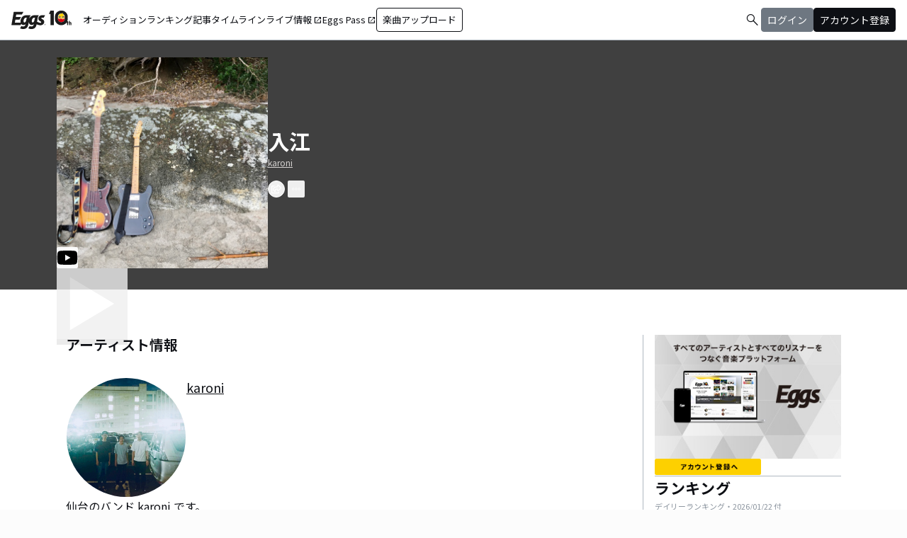

--- FILE ---
content_type: text/html; charset=utf-8
request_url: https://eggs.mu/artist/ShinjiAkiyama/song/5bdf402a-64a8-49a5-8ec8-36b5175c46d2
body_size: 32344
content:
<!DOCTYPE html><html lang="ja"><head><meta charSet="utf-8"/><meta name="viewport" content="width=device-width, initial-scale=1, maximum-scale=1"/><link rel="preload" as="image" href="https://image-pro.eggs.mu/jacket/5bdf402a-64a8-49a5-8ec8-36b5175c46d2.jpeg?updated_at=2021-08-12T15%3A45%3A07%2B09%3A00"/><link rel="preload" as="image" href="/community/icon/fontawesome_movie_play.svg"/><link rel="preload" as="image" href="https://image-pro.eggs.mu/profile/9815.jpeg?updated_at=2021-08-12T15%3A45%3A07%2B09%3A00"/><link rel="preload" as="image" href="https://webasset-pro.eggs.mu/assets/v2/img/common/bg_signup_bnr_2.jpg"/><link rel="preload" as="image" href="https://webasset-pro.eggs.mu/assets/v2/img/common/btn_signup_bnr_2.png"/><link rel="preload" as="image" href="https://image-pro.eggs.mu/profile/29107.JPG?updated_at=2025-04-07T10%3A26%3A11%2B09%3A00"/><link rel="preload" as="image" href="https://image-pro.eggs.mu/profile/36729.jpg?updated_at=2025-10-26T18%3A33%3A53%2B09%3A00"/><link rel="preload" as="image" href="https://image-pro.eggs.mu/profile/1607.jpg?updated_at=2025-06-09T15%3A45%3A25%2B09%3A00"/><link rel="preload" as="image" href="https://image-pro.eggs.mu/profile/23808.jpg?updated_at=2023-11-16T19%3A40%3A51%2B09%3A00"/><link rel="preload" as="image" href="https://image-pro.eggs.mu/profile/36571.jpeg?updated_at=2025-11-13T01%3A06%3A07%2B09%3A00"/><link rel="stylesheet" href="/community-assets/_next/static/css/c22908367db3c6d6.css" data-precedence="next"/><link rel="preload" as="script" fetchPriority="low" href="/community-assets/_next/static/chunks/webpack-89926038476a0d08.js"/><script src="/community-assets/_next/static/chunks/4bd1b696-f785427dddbba9fb.js" async=""></script><script src="/community-assets/_next/static/chunks/1255-9494d7e861e97d68.js" async=""></script><script src="/community-assets/_next/static/chunks/main-app-05a5fe279f4f6e20.js" async=""></script><script src="/community-assets/_next/static/chunks/69b09407-2abf747fd61a4ed7.js" async=""></script><script src="/community-assets/_next/static/chunks/2619-3c9e02e22d10480a.js" async=""></script><script src="/community-assets/_next/static/chunks/7371-9c2886e73708e988.js" async=""></script><script src="/community-assets/_next/static/chunks/2230-e19831ca9d41235a.js" async=""></script><script src="/community-assets/_next/static/chunks/app/(main)/layout-99fac1afe21350af.js" async=""></script><script src="/community-assets/_next/static/chunks/app/(main)/error-f5a51a896a00addc.js" async=""></script><script src="/community-assets/_next/static/chunks/4662-9b29a46a4a370500.js" async=""></script><script src="/community-assets/_next/static/chunks/9770-3e4f9914a5967042.js" async=""></script><script src="/community-assets/_next/static/chunks/6232-4972f26042a34b46.js" async=""></script><script src="/community-assets/_next/static/chunks/2961-e6e4e2a94d11fd53.js" async=""></script><script src="/community-assets/_next/static/chunks/9745-1cfa3c15f66b0dfa.js" async=""></script><script src="/community-assets/_next/static/chunks/app/(main)/page-8e3e59f43e16caa5.js" async=""></script><script src="/community-assets/_next/static/chunks/53c13509-91ac7988a89a9d46.js" async=""></script><script src="/community-assets/_next/static/chunks/9c4e2130-f2300a893a2cd266.js" async=""></script><script src="/community-assets/_next/static/chunks/5e22fd23-91f37a8c6844c4da.js" async=""></script><script src="/community-assets/_next/static/chunks/619edb50-0786d0aa6d759d0d.js" async=""></script><script src="/community-assets/_next/static/chunks/f97e080b-c8f2c6745381109a.js" async=""></script><script src="/community-assets/_next/static/chunks/8e1d74a4-c8677f61d9925b15.js" async=""></script><script src="/community-assets/_next/static/chunks/fca4dd8b-0c656c5e68ecbb24.js" async=""></script><script src="/community-assets/_next/static/chunks/9262-7a011fa1de4b7d1d.js" async=""></script><script src="/community-assets/_next/static/chunks/6062-ffc4e55f85847dc6.js" async=""></script><script src="/community-assets/_next/static/chunks/8936-5f04fba47e0dc7d4.js" async=""></script><script src="/community-assets/_next/static/chunks/2879-19d4983bee273394.js" async=""></script><script src="/community-assets/_next/static/chunks/app/(main)/artist/%5Bid%5D/song/%5BmusicId%5D/page-fdaee644e676dac8.js" async=""></script><link rel="preload" href="https://www.googletagmanager.com/gtm.js?id=GTM-W7G62R" as="script"/><link rel="preload" as="image" href="https://images.microcms-assets.io/assets/a5d8943e9015492b986f655bc654c7b0/3b69d69628c8435f8ae48bd7f457a1d8/Eggs_GIGGS_bnr_300_200.jpg?"/><link rel="preload" as="image" href="https://images.microcms-assets.io/assets/a5d8943e9015492b986f655bc654c7b0/3c4d593b583c4264a2e27ce7bff40720/d3c20557a4b6a6c31241105549b43093.jpg?"/><link rel="preload" as="image" href="https://images.microcms-assets.io/assets/a5d8943e9015492b986f655bc654c7b0/8b51a98d025746e7bbd48e0c6f0f68de/4c7497d3a2bea34810c07b2ae02b1191.jpg?"/><link rel="preload" as="image" href="https://images.microcms-assets.io/assets/a5d8943e9015492b986f655bc654c7b0/92f6a592f4464061ad4aba5d3901939b/Eggscurator_300_200.jpg?"/><link rel="preload" as="image" href="https://images.microcms-assets.io/assets/a5d8943e9015492b986f655bc654c7b0/822f5b0bdc4448a797e45ced0dbb74ec/kodansha_eggs_web_300_200.jpg?"/><link rel="preload" as="image" href="/community/icon/icn_pagetop.png"/><title>「入江」karoniの楽曲ページ｜Eggs｜インディーズバンド音楽配信サイト</title><link rel="canonical" href="https://eggs.mu/artist/ShinjiAkiyama/song/5bdf402a-64a8-49a5-8ec8-36b5175c46d2"/><meta property="og:title" content="「入江」karoniの楽曲ページ｜Eggs｜インディーズバンド音楽配信サイト"/><meta property="og:url" content="https://eggs.mu/artist/ShinjiAkiyama/song/5bdf402a-64a8-49a5-8ec8-36b5175c46d2"/><meta property="og:image" content="https://image-pro.eggs.mu/jacket/5bdf402a-64a8-49a5-8ec8-36b5175c46d2.jpeg?updated_at=2021-08-12T15%3A45%3A07%2B09%3A00"/><meta name="twitter:card" content="summary_large_image"/><meta name="twitter:title" content="「入江」karoniの楽曲ページ｜Eggs｜インディーズバンド音楽配信サイト"/><meta name="twitter:image" content="https://image-pro.eggs.mu/jacket/5bdf402a-64a8-49a5-8ec8-36b5175c46d2.jpeg?updated_at=2021-08-12T15%3A45%3A07%2B09%3A00"/><link rel="icon" href="/favicon.ico" type="image/x-icon" sizes="32x32"/><link rel="stylesheet" href="https://fonts.googleapis.com/css2?family=Material+Symbols+Outlined:opsz,wght,FILL,GRAD@20,300,0,0"/><link href="https://fonts.googleapis.com/css2?family=Atkinson+Hyperlegible:ital,wght@0,400;0,700;1,400;1,700&amp;family=Noto+Sans+JP:wght@100..900&amp;display=swap" rel="stylesheet"/><script src="/community-assets/_next/static/chunks/polyfills-42372ed130431b0a.js" noModule=""></script></head><body class="font-family min-h-screen flex flex-col text-eggs-web-body-medium-normal bg-color-background-level0"><div hidden=""><!--$--><!--/$--></div><div data-rht-toaster="" style="position:fixed;z-index:9999;top:16px;left:16px;right:16px;bottom:16px;pointer-events:none"></div><nav class="min-w-[theme(&#x27;length.display-min-width&#x27;)] bg-color-background-level0 text-color-semantic-text-neutral w-full top-dimension-space-zero sticky z-[100] bg-white border-b border-color-semantic-stroke-explicit"><div class="flex justify-between items-center h-[theme(&#x27;length.dimension-length-56&#x27;)] px-dimension-space-m py-dimension-space-xs lg:p-dimension-space-zero"><button type="button" class="flex items-center lg:hidden"><span class="material-symbols-outlined w-[theme(&#x27;length.dimension-length-20&#x27;)] h-[theme(&#x27;length.dimension-length-20&#x27;)]">menu</span></button><a class="absolute left-1/2 -translate-x-1/2 lg:static lg:left-0 lg:translate-x-0 lg:flex lg:ml-dimension-space-m hover:opacity-80" href="https://eggs.mu"><img src="/community/logo/10th_logo.svg" alt="Eggs｜インディーズバンド音楽配信サイト" class="h-[theme(&#x27;length.dimension-length-40&#x27;)] w-[85px] object-contains"/></a><div class="flex items-center gap-dimension-space-s md:gap-dimension-space-m"><a href="https://eggs.mu/search" class="lg:hidden flex items-center hover:bg-color-background-level1"><span class="material-symbols-outlined ml-auto hover:text-color-semantic-text-muted">search</span></a><div class="h-[theme(&#x27;length.dimension-length-20&#x27;)] w-[1px] bg-color-semantic-stroke-implicit my-dimension-space-m lg:hidden"></div><button type="button" class="flex items-center lg:hidden"><img src="/community/image/noimg_user.png" alt="no-image-user" class="w-[theme(&#x27;length.dimension-length-40&#x27;)] h-[theme(&#x27;length.dimension-length-40&#x27;)] object-cover rounded-full"/></button></div><div class="hidden h-[100vh] border-t border-color-semantic-stroke-explicit lg:border-0 lg:w-auto lg:order-1 lg:flex lg:h-full"><ul class="md:gap-dimension-space-s ml-dimension-space-m lg:gap-dimension-space-m whitespace-nowrap rtl:space-x-reverse lg:flex lg:p-dimension-space-zero lg:mt-0 lg:border-0 lg:text-eggs-web-label-medium"><li class="hover-underline-animation border-b border-color-semantic-stroke-explicit lg:border-0"><a href="https://eggs.mu/music/projects" class="relative leading-[theme(&#x27;length.dimension-length-56&#x27;)] flex items-center">オーディション</a></li><li class="hover-underline-animation border-b border-color-semantic-stroke-explicit lg:border-0"><a class="relative leading-[theme(&#x27;length.dimension-length-56&#x27;)] flex items-center" href="https://eggs.mu/ranking/artist/daily">ランキング</a></li><li class="hover-underline-animation border-b border-color-semantic-stroke-explicit lg:border-0"><a class="relative leading-[theme(&#x27;length.dimension-length-56&#x27;)] flex items-center" href="/community/article">記事</a></li><li class="hover-underline-animation border-b border-color-semantic-stroke-explicit lg:border-0"><a class="relative leading-[theme(&#x27;length.dimension-length-56&#x27;)] flex items-center" href="/community">タイムライン</a></li><li class="hover-underline-animation border-b border-color-semantic-stroke-explicit lg:border-0"><a href="https://giggs.eggs.mu/" class="relative leading-[theme(&#x27;length.dimension-length-56&#x27;)] flex items-center"><p class="leading-[theme(&#x27;length.dimension-length-56&#x27;)] relative flex items-center">ライブ情報<span class="!text-eggs-web-label-medium mt-dimension-space-xxs material-symbols-outlined ml-dimension-space-xxs leading-[theme(&#x27;length.dimension-length-56&#x27;)]">open_in_new</span></p></a></li><li class="hover-underline-animation border-b border-color-semantic-stroke-explicit lg:border-0"><a href="https://eggspass.jp/" class="relative flex items-center"><p class="leading-[theme(&#x27;length.dimension-length-56&#x27;)] relative flex items-center">Eggs Pass<span class="!text-eggs-web-label-medium mt-dimension-space-xxs material-symbols-outlined ml-dimension-space-xxs leading-[theme(&#x27;length.dimension-length-56&#x27;)]">open_in_new</span></p></a></li><li class="flex items-center border-b border-color-semantic-stroke-explicit lg:border-0"><a href="#" class="w-full lg:w-auto text-eggs-web-button-medium flex items-center leading-[theme(&#x27;length.dimension-length-56&#x27;)] lg:leading-[theme(&#x27;length.dimension-length-24&#x27;)]"><span class="lg:border lg:border-color-semantic-action-neutral lg:rounded-dimension-corner-radius-s lg:px-dimension-space-s lg:py-dimension-space-xs hover:opacity-80">楽曲アップロード</span></a></li></ul></div><div class="text-eggs-web-body-medium-normal hidden h-full lg:mr-dimension-space-m lg:ml-auto lg:flex lg:w-auto lg:order-1"><div><div class="hidden h-[100vh] lg:w-auto lg:border-0 lg:order-1 lg:flex lg:h-full lg:gap-dimension-space-m"><a href="https://eggs.mu/search" class="hidden lg:flex flex items-center hover:bg-color-background-level1"><span class="material-symbols-outlined ml-auto hover:text-color-semantic-text-muted">search</span></a><div class="block lg:inline-flex lg:gap-dimension-space-m"><a href="#" class="leading-[theme(&#x27;length.dimension-length-56&#x27;)] lg:leading-[theme(&#x27;length.dimension-length-24&#x27;)] flex lg:items-center lg:justify-center px-dimension-space-m lg:px-dimension-space-zero"><span class="lg:border lg:border-color-semantic-action-muted lg:bg-color-semantic-action-muted lg:rounded-dimension-corner-radius-s lg:px-dimension-space-s lg:py-dimension-space-xs lg:text-color-semantic-text-neutral-inverse lg:hover:opacity-80">ログイン</span></a><a href="#" class="leading-[theme(&#x27;length.dimension-length-56&#x27;)] lg:leading-[theme(&#x27;length.dimension-length-24&#x27;)] flex lg:items-center lg:justify-center px-dimension-space-m lg:px-dimension-space-zero"><span class="lg:border lg:border-color-semantic-action-neutral lg:bg-color-semantic-action-neutral lg:rounded-dimension-corner-radius-s lg:px-dimension-space-s lg:py-dimension-space-xs lg:text-color-semantic-text-neutral-inverse lg:hover:opacity-80">アカウント登録</span></a></div></div></div></div></div></nav><main class="bg-color-background-level0 flex-grow text-color-semantic-text-neutral"><main><div class="bg-white"><a id="top"></a><div class="relative inset-0 flex justify-center items-start min-h-[200px] md:min-h-[305px] pt-dimension-space-l pb-[30px] mb-dimension-space-xxl bg-neutral-700"><div class="w-full max-w-[calc(theme(&#x27;length.display-max-width&#x27;)+theme(&#x27;length.dimension-length-128&#x27;))] px-dimension-space-m flex items-start gap-dimension-space-l md:flex-row md:items-center md:gap-dimension-space-xl"><div class="relative size-[150px] md:size-[298px]
        group flex-shrink-0"><div class="size-full bg-gray-200 flex items-center justify-center"><img src="https://image-pro.eggs.mu/jacket/5bdf402a-64a8-49a5-8ec8-36b5175c46d2.jpeg?updated_at=2021-08-12T15%3A45%3A07%2B09%3A00" alt="楽曲画像" class="size-full object-cover"/></div><div class="absolute bottom-0"><img src="/community/icon/fontawesome_movie_play.svg" alt="動画再生" class="size-[30px] bg-zinc-50 rounded-sm"/></div><div class="absolute inset-0 flex flex-col justify-center items-center bg-black bg-opacity-10 opacity-80 transition duration-300"><button class="mb-dimension-space-s flex items-center justify-center transition hover:scale-110"><svg stroke="currentColor" fill="currentColor" stroke-width="0" viewBox="0 0 512 512" class="text-white size-dimension-space-xxl md:size-[100px]" height="1em" width="1em" xmlns="http://www.w3.org/2000/svg"><path d="m96 448 320-192L96 64v384z"></path></svg></button></div></div><div class="flex flex-col min-w-0"><div class="mb-[5px] text-xl text-white md:text-3xl md:font-bold break-all">入江</div><a class="max-w-full mb-[5px] text-xs text-stone-300 underline hover:no-underline break-all line-clamp-2" href="https://eggs.mu/artist/ShinjiAkiyama">karoni</a><div class="mt-3 flex justify-start"><button class="group inline-flex items-center justify-center size-dimension-space-l rounded-full md:bottom-[-20px] md:right-1 transition text-white border border-white" aria-label="share"><svg stroke="currentColor" fill="currentColor" stroke-width="0" viewBox="0 0 576 512" class="group-hover:hidden" height="1em" width="1em" xmlns="http://www.w3.org/2000/svg"><path d="M561.938 158.06L417.94 14.092C387.926-15.922 336 5.097 336 48.032v57.198c-42.45 1.88-84.03 6.55-120.76 17.99-35.17 10.95-63.07 27.58-82.91 49.42C108.22 199.2 96 232.6 96 271.94c0 61.697 33.178 112.455 84.87 144.76 37.546 23.508 85.248-12.651 71.02-55.74-15.515-47.119-17.156-70.923 84.11-78.76V336c0 42.993 51.968 63.913 81.94 33.94l143.998-144c18.75-18.74 18.75-49.14 0-67.88zM384 336V232.16C255.309 234.082 166.492 255.35 206.31 376 176.79 357.55 144 324.08 144 271.94c0-109.334 129.14-118.947 240-119.85V48l144 144-144 144zm24.74 84.493a82.658 82.658 0 0 0 20.974-9.303c7.976-4.952 18.286.826 18.286 10.214V464c0 26.51-21.49 48-48 48H48c-26.51 0-48-21.49-48-48V112c0-26.51 21.49-48 48-48h132c6.627 0 12 5.373 12 12v4.486c0 4.917-2.987 9.369-7.569 11.152-13.702 5.331-26.396 11.537-38.05 18.585a12.138 12.138 0 0 1-6.28 1.777H54a6 6 0 0 0-6 6v340a6 6 0 0 0 6 6h340a6 6 0 0 0 6-6v-25.966c0-5.37 3.579-10.059 8.74-11.541z"></path></svg><svg stroke="currentColor" fill="currentColor" stroke-width="0" viewBox="0 0 576 512" class="hidden group-hover:block" height="1em" width="1em" xmlns="http://www.w3.org/2000/svg"><path d="M568.482 177.448L424.479 313.433C409.3 327.768 384 317.14 384 295.985v-71.963c-144.575.97-205.566 35.113-164.775 171.353 4.483 14.973-12.846 26.567-25.006 17.33C155.252 383.105 120 326.488 120 269.339c0-143.937 117.599-172.5 264-173.312V24.012c0-21.174 25.317-31.768 40.479-17.448l144.003 135.988c10.02 9.463 10.028 25.425 0 34.896zM384 379.128V448H64V128h50.916a11.99 11.99 0 0 0 8.648-3.693c14.953-15.568 32.237-27.89 51.014-37.676C185.708 80.83 181.584 64 169.033 64H48C21.49 64 0 85.49 0 112v352c0 26.51 21.49 48 48 48h352c26.51 0 48-21.49 48-48v-88.806c0-8.288-8.197-14.066-16.011-11.302a71.83 71.83 0 0 1-34.189 3.377c-7.27-1.046-13.8 4.514-13.8 11.859z"></path></svg></button><button class="group inline-flex items-center justify-center size-dimension-space-l ml-dimension-space-xs rounded-sm md:bottom-[-20px] md:right-1 transition text-white" aria-label="report"><svg stroke="currentColor" fill="currentColor" stroke-width="0" viewBox="0 0 256 256" class="group-hover:hidden" height="1em" width="1em" xmlns="http://www.w3.org/2000/svg"><path d="M128,98a30,30,0,1,0,30,30A30,30,0,0,0,128,98Zm0,48a18,18,0,1,1,18-18A18,18,0,0,1,128,146ZM48,98a30,30,0,1,0,30,30A30,30,0,0,0,48,98Zm0,48a18,18,0,1,1,18-18A18,18,0,0,1,48,146ZM208,98a30,30,0,1,0,30,30A30,30,0,0,0,208,98Zm0,48a18,18,0,1,1,18-18A18,18,0,0,1,208,146Z"></path></svg><svg stroke="currentColor" fill="currentColor" stroke-width="0" viewBox="0 0 256 256" class="hidden group-hover:block" height="1em" width="1em" xmlns="http://www.w3.org/2000/svg"><path d="M156,128a28,28,0,1,1-28-28A28,28,0,0,1,156,128ZM48,100a28,28,0,1,0,28,28A28,28,0,0,0,48,100Zm160,0a28,28,0,1,0,28,28A28,28,0,0,0,208,100Z"></path></svg></button></div></div></div></div><div class="max-w-[calc(theme(&#x27;length.display-max-width&#x27;)+theme(&#x27;length.dimension-length-128&#x27;))] mx-auto lg:flex lg:justify-center"><div class="w-full min-w-0 flex flex-col px-dimension-space-m mb-dimension-space-xxl lg:max-w-[830px] lg:mb-0"><section class="mb-dimension-space-xl"><h2 class="text-xl font-semibold mb-8">アーティスト情報</h2><div class="relative w-full flex flex-col items-center gap-dimension-space-l md:flex-row md:items-start md:gap-dimension-space-xl"><div class="size-[170px] flex-shrink-0"><img src="https://image-pro.eggs.mu/profile/9815.jpeg?updated_at=2021-08-12T15%3A45%3A07%2B09%3A00" alt="karoni" class="size-full rounded-full object-cover border-[1px] border-white bg-white"/></div><div class="flex text-lg w-full mb-dimension-space-m text-center md:text-left"><a class="underline hover:no-underline break-all line-clamp-2" href="https://eggs.mu/artist/ShinjiAkiyama">karoni</a></div></div><p class="w-full text-xs text-center whitespace-pre-wrap break-all md:break-words md:text-base md:text-left">仙台のバンド karoni です。</p></section></div><div class="flex flex-col gap-dimension-space-l lg:flex-row"><div class="px-dimension-space-m lg:w-[theme(&#x27;length.display-sidebar-width&#x27;)] lg:border-l lg:border-color-semantic-stroke-explicit flex flex-col gap-dimension-space-l"><div class="border-b border-color-semantic-stroke-explicit pb-dimension-space-l flex justify-center"><div class="relative inline-block"><img src="https://webasset-pro.eggs.mu/assets/v2/img/common/bg_signup_bnr_2.jpg" alt="Eggs あなたの音楽を世界に" class="block"/><a href="#" class="absolute inset-0 flex justify-center items-end mb-dimension-space-s z-10 hover:opacity-50"><img src="https://webasset-pro.eggs.mu/assets/v2/img/common/btn_signup_bnr_2.png" alt="アカウント登録へ" class="w-[150px] object-contain"/></a></div></div><div class="border-b border-color-semantic-stroke-explicit pb-dimension-space-l"><div class="break-all lg:max-w-full"><p class="text-eggs-web-headline-small font-bold">ランキング</p><p class="text-eggs-web-label-small font-normal text-color-semantic-text-muted">デイリーランキング・<!-- -->2026/01/22<!-- --> 付</p><div class="flex flex-col items-start gap-dimension-space-s my-dimension-space-s"><div class="flex items-center gap-dimension-space-s self-stretch"><div class="flex flex-col w-dimension-length-16 h-dimension-length-16 justify-center items-center"><p class="text-eggs-web-title-small font-bold">1</p><span class="material-symbols-outlined text-color-semantic-ranking-stay">check_indeterminate_small</span></div><a class="flex items-center gap-dimension-space-s" href="https://eggs.mu/artist/mariesgirl_kobe"><img src="https://image-pro.eggs.mu/profile/29107.JPG?updated_at=2025-04-07T10%3A26%3A11%2B09%3A00" alt="thumbnailImage" class="relative object-cover rounded-full border border-color-semantic-stroke-implicit w-[theme(&#x27;length.dimension-length-64&#x27;)] h-[theme(&#x27;length.dimension-length-64&#x27;)] min-w-[theme(&#x27;length.dimension-length-64&#x27;)] min-h-[theme(&#x27;length.dimension-length-64&#x27;)]"/><p class="text-eggs-web-title-small font-bold line-clamp-2">Marie&#x27;s Girl</p></a></div><div class="flex items-center gap-dimension-space-s self-stretch"><div class="flex flex-col w-dimension-length-16 h-dimension-length-16 justify-center items-center"><p class="text-eggs-web-title-small font-bold">2</p><span class="material-symbols-outlined text-color-semantic-ranking-up">arrow_drop_up</span></div><a class="flex items-center gap-dimension-space-s" href="https://eggs.mu/artist/neonsign0358"><img src="https://image-pro.eggs.mu/profile/36729.jpg?updated_at=2025-10-26T18%3A33%3A53%2B09%3A00" alt="thumbnailImage" class="relative object-cover rounded-full border border-color-semantic-stroke-implicit w-[theme(&#x27;length.dimension-length-64&#x27;)] h-[theme(&#x27;length.dimension-length-64&#x27;)] min-w-[theme(&#x27;length.dimension-length-64&#x27;)] min-h-[theme(&#x27;length.dimension-length-64&#x27;)]"/><p class="text-eggs-web-title-small font-bold line-clamp-2">ミナトロジカ</p></a></div><div class="flex items-center gap-dimension-space-s self-stretch"><div class="flex flex-col w-dimension-length-16 h-dimension-length-16 justify-center items-center"><p class="text-eggs-web-title-small font-bold">3</p><span class="material-symbols-outlined text-color-semantic-ranking-up">arrow_drop_up</span></div><a class="flex items-center gap-dimension-space-s" href="https://eggs.mu/artist/32_sunny_girl"><img src="https://image-pro.eggs.mu/profile/1607.jpg?updated_at=2025-06-09T15%3A45%3A25%2B09%3A00" alt="thumbnailImage" class="relative object-cover rounded-full border border-color-semantic-stroke-implicit w-[theme(&#x27;length.dimension-length-64&#x27;)] h-[theme(&#x27;length.dimension-length-64&#x27;)] min-w-[theme(&#x27;length.dimension-length-64&#x27;)] min-h-[theme(&#x27;length.dimension-length-64&#x27;)]"/><p class="text-eggs-web-title-small font-bold line-clamp-2">Sunny Girl</p></a></div><div class="flex items-center gap-dimension-space-s self-stretch"><div class="flex flex-col w-dimension-length-16 h-dimension-length-16 justify-center items-center"><p class="text-eggs-web-title-small font-bold">4</p><span class="material-symbols-outlined text-color-semantic-ranking-down">arrow_drop_down</span></div><a class="flex items-center gap-dimension-space-s" href="https://eggs.mu/artist/okuba_010101"><img src="https://image-pro.eggs.mu/profile/23808.jpg?updated_at=2023-11-16T19%3A40%3A51%2B09%3A00" alt="thumbnailImage" class="relative object-cover rounded-full border border-color-semantic-stroke-implicit w-[theme(&#x27;length.dimension-length-64&#x27;)] h-[theme(&#x27;length.dimension-length-64&#x27;)] min-w-[theme(&#x27;length.dimension-length-64&#x27;)] min-h-[theme(&#x27;length.dimension-length-64&#x27;)]"/><p class="text-eggs-web-title-small font-bold line-clamp-2">the奥歯&#x27;s</p></a></div><div class="flex items-center gap-dimension-space-s self-stretch"><div class="flex flex-col w-dimension-length-16 h-dimension-length-16 justify-center items-center"><p class="text-eggs-web-title-small font-bold">5</p><span class="material-symbols-outlined text-color-semantic-ranking-down">arrow_drop_down</span></div><a class="flex items-center gap-dimension-space-s" href="https://eggs.mu/artist/yuzu1110"><img src="https://image-pro.eggs.mu/profile/36571.jpeg?updated_at=2025-11-13T01%3A06%3A07%2B09%3A00" alt="thumbnailImage" class="relative object-cover rounded-full border border-color-semantic-stroke-implicit w-[theme(&#x27;length.dimension-length-64&#x27;)] h-[theme(&#x27;length.dimension-length-64&#x27;)] min-w-[theme(&#x27;length.dimension-length-64&#x27;)] min-h-[theme(&#x27;length.dimension-length-64&#x27;)]"/><p class="text-eggs-web-title-small font-bold line-clamp-2">ゆづ</p></a></div></div><div class="flex justify-center"><a class="text-eggs-web-body-medium-comfort font-normal border border-color-semantic-stroke-implicit rounded-full px-dimension-space-l py-dimension-space-xs" href="https://eggs.mu/ranking/artist/daily">もっと見る</a></div></div></div><div class="flex flex-col gap-dimension-space-s"><a href="https://giggs.eggs.mu/?_gl=1*bgcvta*_gcl_au*MTQ0Mjg3ODQ1OS4xNzMzODk4NDY1*_ga*NTY4ODM4NDguMTczMzg5ODQ2NQ..*_ga_ZETBRB7S16*MTc0MTA3NjA2NS4xNy4xLjE3NDEwNzY2NTQuNjAuMC4w&amp;_ga=2.120459016.1640502499.1741058758-56883848.1733898465" class="rounded-dimension-corner-radius-s border border-color-semantic-stroke-implicit"><img class="rounded-dimension-corner-radius-s-inner object-contain aspect-[3/2]" src="https://images.microcms-assets.io/assets/a5d8943e9015492b986f655bc654c7b0/3b69d69628c8435f8ae48bd7f457a1d8/Eggs_GIGGS_bnr_300_200.jpg?" alt="ka-i2_1rxi"/></a><a href="https://eggspass.jp/events/au/" class="rounded-dimension-corner-radius-s border border-color-semantic-stroke-implicit"><img class="rounded-dimension-corner-radius-s-inner object-contain aspect-[3/2]" src="https://images.microcms-assets.io/assets/a5d8943e9015492b986f655bc654c7b0/3c4d593b583c4264a2e27ce7bff40720/d3c20557a4b6a6c31241105549b43093.jpg?" alt="qpl8w7dq7mvd"/></a><a href="https://eggspass.jp/" class="rounded-dimension-corner-radius-s border border-color-semantic-stroke-implicit"><img class="rounded-dimension-corner-radius-s-inner object-contain aspect-[3/2]" src="https://images.microcms-assets.io/assets/a5d8943e9015492b986f655bc654c7b0/8b51a98d025746e7bbd48e0c6f0f68de/4c7497d3a2bea34810c07b2ae02b1191.jpg?" alt="n_yxuw2visp"/></a><a href="https://eggs.mu/music/project/eggs_curators" class="rounded-dimension-corner-radius-s border border-color-semantic-stroke-implicit"><img class="rounded-dimension-corner-radius-s-inner object-contain aspect-[3/2]" src="https://images.microcms-assets.io/assets/a5d8943e9015492b986f655bc654c7b0/92f6a592f4464061ad4aba5d3901939b/Eggscurator_300_200.jpg?" alt="mn-0h3g6t1hb"/></a><a href="https://eggs.mu/music/project/kodansha_eggs" class="rounded-dimension-corner-radius-s border border-color-semantic-stroke-implicit"><img class="rounded-dimension-corner-radius-s-inner object-contain aspect-[3/2]" src="https://images.microcms-assets.io/assets/a5d8943e9015492b986f655bc654c7b0/822f5b0bdc4448a797e45ced0dbb74ec/kodansha_eggs_web_300_200.jpg?" alt="4hu-ihy2tyiy"/></a></div></div></div></div><div class="max-w-[calc(theme(&#x27;length.display-max-width&#x27;)+theme(&#x27;length.dimension-length-128&#x27;))] mx-auto mt-dimension-space-xl pr-dimension-space-m flex justify-end"><a href="#top" class="flex gap-dimension-space-xs items-center"><img src="/community/icon/icn_pagetop.png" class="size-dimension-space-m"/>PAGE TOP</a></div><audio class="hidden"></audio></div></main><!--$--><!--/$--></main><footer class="flex w-full px-dimension-space-m py-dimension-space-l flex-col items-start gap-dimension-space-l border-t border-color-semantic-stroke-explicit bg-color-background-level0"><div class="flex flex-col md:flex-row mx-auto items-center content-start gap-y-dimension-space-m gap-x-dimension-space-xl"><div class="flex flex-col justify-center items-center gap-dimension-space-l"><div class="flex flex-col items-center gap-dimension-space-s self-stretch"><a class="hover:opacity-80" href="https://eggs.mu"><img src="/community/logo/logo_noimg.png" alt="Eggs" class="h-[theme(&#x27;length.dimension-length-44&#x27;)] w-auto"/></a><p class="text-color-semantic-text-neutral text-eggs-web-label-small inline-block align-middle font-medium tracking-wides">© Eggs Co.,Ltd.</p></div><div class="flex items-center justify-center gap-dimension-space-m h-[theme(&#x27;length.dimension-length-24&#x27;)]"><a href="https://www.instagram.com/eggs_music/" target="_blank" rel="noopener noreferrer"><div class="w-[theme(&#x27;length.dimension-length-24&#x27;)] h-[theme(&#x27;length.dimension-length-24&#x27;)] flex justify-center rounded-dimension-corner-radius-m items-center"><svg aria-hidden="true" focusable="false" data-prefix="fab" data-icon="instagram" class="svg-inline--fa fa-instagram !w-[theme(&#x27;length.dimension-length-24&#x27;)] !h-[theme(&#x27;length.dimension-length-24&#x27;)] text-color-semantic-text-neutral" role="img" xmlns="http://www.w3.org/2000/svg" viewBox="0 0 448 512"><path fill="currentColor" d="M224.1 141c-63.6 0-114.9 51.3-114.9 114.9s51.3 114.9 114.9 114.9S339 319.5 339 255.9 287.7 141 224.1 141zm0 189.6c-41.1 0-74.7-33.5-74.7-74.7s33.5-74.7 74.7-74.7 74.7 33.5 74.7 74.7-33.6 74.7-74.7 74.7zm146.4-194.3c0 14.9-12 26.8-26.8 26.8-14.9 0-26.8-12-26.8-26.8s12-26.8 26.8-26.8 26.8 12 26.8 26.8zm76.1 27.2c-1.7-35.9-9.9-67.7-36.2-93.9-26.2-26.2-58-34.4-93.9-36.2-37-2.1-147.9-2.1-184.9 0-35.8 1.7-67.6 9.9-93.9 36.1s-34.4 58-36.2 93.9c-2.1 37-2.1 147.9 0 184.9 1.7 35.9 9.9 67.7 36.2 93.9s58 34.4 93.9 36.2c37 2.1 147.9 2.1 184.9 0 35.9-1.7 67.7-9.9 93.9-36.2 26.2-26.2 34.4-58 36.2-93.9 2.1-37 2.1-147.8 0-184.8zM398.8 388c-7.8 19.6-22.9 34.7-42.6 42.6-29.5 11.7-99.5 9-132.1 9s-102.7 2.6-132.1-9c-19.6-7.8-34.7-22.9-42.6-42.6-11.7-29.5-9-99.5-9-132.1s-2.6-102.7 9-132.1c7.8-19.6 22.9-34.7 42.6-42.6 29.5-11.7 99.5-9 132.1-9s102.7-2.6 132.1 9c19.6 7.8 34.7 22.9 42.6 42.6 11.7 29.5 9 99.5 9 132.1s2.7 102.7-9 132.1z"></path></svg></div></a><a href="https://www.tiktok.com/@eggs_music" target="_blank" rel="noopener noreferrer"><div class="w-[theme(&#x27;length.dimension-length-24&#x27;)] h-[theme(&#x27;length.dimension-length-24&#x27;)] flex justify-center rounded-dimension-corner-radius-m items-center"><svg aria-hidden="true" focusable="false" data-prefix="fab" data-icon="tiktok" class="svg-inline--fa fa-tiktok !w-[theme(&#x27;length.dimension-length-24&#x27;)] !h-[theme(&#x27;length.dimension-length-24&#x27;)] text-color-semantic-text-neutral" role="img" xmlns="http://www.w3.org/2000/svg" viewBox="0 0 448 512"><path fill="currentColor" d="M448,209.91a210.06,210.06,0,0,1-122.77-39.25V349.38A162.55,162.55,0,1,1,185,188.31V278.2a74.62,74.62,0,1,0,52.23,71.18V0l88,0a121.18,121.18,0,0,0,1.86,22.17h0A122.18,122.18,0,0,0,381,102.39a121.43,121.43,0,0,0,67,20.14Z"></path></svg></div></a><a href="https://www.youtube.com/c/Eggs_music" target="_blank" rel="noopener noreferrer"><div class="w-[theme(&#x27;length.dimension-length-24&#x27;)] h-[theme(&#x27;length.dimension-length-24&#x27;)] flex justify-center rounded-dimension-corner-radius-m items-center"><svg aria-hidden="true" focusable="false" data-prefix="fab" data-icon="youtube" class="svg-inline--fa fa-youtube !w-[theme(&#x27;length.dimension-length-24&#x27;)] !h-[theme(&#x27;length.dimension-length-24&#x27;)] text-color-semantic-text-neutral" role="img" xmlns="http://www.w3.org/2000/svg" viewBox="0 0 576 512"><path fill="currentColor" d="M549.655 124.083c-6.281-23.65-24.787-42.276-48.284-48.597C458.781 64 288 64 288 64S117.22 64 74.629 75.486c-23.497 6.322-42.003 24.947-48.284 48.597-11.412 42.867-11.412 132.305-11.412 132.305s0 89.438 11.412 132.305c6.281 23.65 24.787 41.5 48.284 47.821C117.22 448 288 448 288 448s170.78 0 213.371-11.486c23.497-6.321 42.003-24.171 48.284-47.821 11.412-42.867 11.412-132.305 11.412-132.305s0-89.438-11.412-132.305zm-317.51 213.508V175.185l142.739 81.205-142.739 81.201z"></path></svg></div></a><a href="https://x.com/Eggs_music" target="_blank" rel="noopener noreferrer"><div class="w-[theme(&#x27;length.dimension-length-24&#x27;)] h-[theme(&#x27;length.dimension-length-24&#x27;)] flex justify-center rounded-dimension-corner-radius-m items-center"><svg aria-hidden="true" focusable="false" data-prefix="fab" data-icon="x-twitter" class="svg-inline--fa fa-x-twitter !w-[theme(&#x27;length.dimension-length-24&#x27;)] !h-[theme(&#x27;length.dimension-length-24&#x27;)] text-color-semantic-text-neutral" role="img" xmlns="http://www.w3.org/2000/svg" viewBox="0 0 512 512"><path fill="currentColor" d="M389.2 48h70.6L305.6 224.2 487 464H345L233.7 318.6 106.5 464H35.8L200.7 275.5 26.8 48H172.4L272.9 180.9 389.2 48zM364.4 421.8h39.1L151.1 88h-42L364.4 421.8z"></path></svg></div></a></div><div class="md:hidden h-[theme(&#x27;length.dimension-length-36&#x27;)] flex justify-center items-center gap-dimension-space-s"><a href="https://apps.apple.com/jp/app/id1016784177" target="_blank"><img src="/community/logo/download_link_ios.svg" alt="Download on the App Store" class="h-[theme(&#x27;length.dimension-length-36&#x27;)] w-auto"/></a><a href="https://play.google.com/store/apps/details?id=mu.eggs.recochoku&amp;hl=ja" target="_blank"><img src="/community/logo/download_link_google.png" alt="Download on the Google Play Store" class="h-[theme(&#x27;length.dimension-length-36&#x27;)] w-auto"/></a></div></div><div class="text-color-semantic-text-neutral text-eggs-web-label-small flex flex-col justify-center items-center md:items-start gap-dimension-space-s w-full"><a href="https://eggs.mu/music/about" target="_blank" class="tracking-widest hover:opacity-80 text-center">Eggsについて</a><a href="https://help.eggs.mu/" target="_blank" class="tracking-widest hover:opacity-80 text-center">よくある質問 / お問い合わせ</a><a href="https://eggs.mu/music/support" target="_blank" class="tracking-widest hover:opacity-80 text-center">利用規約 / プライバシーポリシー</a><a href="https://corporate.eggs.mu/" target="_blank" class="tracking-widest hover:opacity-80 text-center">会社概要</a></div></div><div class="hidden md:flex h-[theme(&#x27;length.dimension-length-36&#x27;)] justify-center items-center gap-dimension-space-s mx-auto"><a href="https://apps.apple.com/jp/app/id1016784177" target="_blank"><img src="/community/logo/download_link_ios.svg" alt="Download on the App Store" class="h-[theme(&#x27;length.dimension-length-36&#x27;)] w-auto"/></a><a href="https://play.google.com/store/apps/details?id=mu.eggs.recochoku&amp;hl=ja" target="_blank"><img src="/community/logo/download_link_google.png" alt="Download on the Google Play Store" class="h-[theme(&#x27;length.dimension-length-36&#x27;)] w-auto"/></a></div><div class="md:max-w-[theme(&#x27;length.dimension-length-800&#x27;)] md:mx-auto"><div class="text-color-semantic-action-muted text-eggs-web-label-extra-small"><p>※免責事項</p><p>掲載されているキャンペーン・イベント・オーディション情報はEggs / パートナー企業が提供しているものとなります。</p><p>Apple Inc、アップルジャパン株式会社は、掲載されているキャンペーン・イベント・オーディション情報に一切関与をしておりません。</p><p>提供されたキャンペーン・イベント・オーディション情報を利用して生じた一切の障害について、Apple Inc、アップルジャパン株式会社は一切の責任を負いません。</p></div></div><div class="clear-both w-full"><ul class="w-full"><li><div class="flex items-center justify-center gap-dimension-space-s"><p class="text-color-semantic-action-neutral text-eggs-web-label-small tracking-wide">supported by</p><a href="https://recochoku.jp/" target="_blank" class="hover:opacity-80 flex items-center"><img src="/community/logo/recochoku.png" alt="音楽ダウンロードサイト、曲のランキングは【レコチョク】 スマホ・パソコン対応" class="mx-0 w-auto h-[theme(&#x27;length.dimension-length-20&#x27;)]"/></a></div></li></ul></div></footer><script src="/community-assets/_next/static/chunks/webpack-89926038476a0d08.js" id="_R_" async=""></script><script>(self.__next_f=self.__next_f||[]).push([0])</script><script>self.__next_f.push([1,"1:\"$Sreact.fragment\"\n2:I[9766,[],\"\"]\n3:I[8924,[],\"\"]\n4:I[8202,[\"5802\",\"static/chunks/69b09407-2abf747fd61a4ed7.js\",\"2619\",\"static/chunks/2619-3c9e02e22d10480a.js\",\"7371\",\"static/chunks/7371-9c2886e73708e988.js\",\"2230\",\"static/chunks/2230-e19831ca9d41235a.js\",\"2076\",\"static/chunks/app/(main)/layout-99fac1afe21350af.js\"],\"GoogleTagManager\"]\n5:I[2663,[\"5802\",\"static/chunks/69b09407-2abf747fd61a4ed7.js\",\"2619\",\"static/chunks/2619-3c9e02e22d10480a.js\",\"7371\",\"static/chunks/7371-9c2886e73708e988.js\",\"2230\",\"static/chunks/2230-e19831ca9d41235a.js\",\"2076\",\"static/chunks/app/(main)/layout-99fac1afe21350af.js\"],\"Toaster\"]\n7:I[2617,[\"2619\",\"static/chunks/2619-3c9e02e22d10480a.js\",\"5956\",\"static/chunks/app/(main)/error-f5a51a896a00addc.js\"],\"default\"]\n8:I[2619,[\"2619\",\"static/chunks/2619-3c9e02e22d10480a.js\",\"4662\",\"static/chunks/4662-9b29a46a4a370500.js\",\"9770\",\"static/chunks/9770-3e4f9914a5967042.js\",\"6232\",\"static/chunks/6232-4972f26042a34b46.js\",\"2961\",\"static/chunks/2961-e6e4e2a94d11fd53.js\",\"9745\",\"static/chunks/9745-1cfa3c15f66b0dfa.js\",\"7619\",\"static/chunks/app/(main)/page-8e3e59f43e16caa5.js\"],\"\"]\n9:I[7137,[\"5802\",\"static/chunks/69b09407-2abf747fd61a4ed7.js\",\"2619\",\"static/chunks/2619-3c9e02e22d10480a.js\",\"7371\",\"static/chunks/7371-9c2886e73708e988.js\",\"2230\",\"static/chunks/2230-e19831ca9d41235a.js\",\"2076\",\"static/chunks/app/(main)/layout-99fac1afe21350af.js\"],\"default\"]\ne:I[7150,[],\"\"]\n10:I[4431,[],\"OutletBoundary\"]\n12:I[5278,[],\"AsyncMetadataOutlet\"]\n14:I[4431,[],\"ViewportBoundary\"]\n16:I[4431,[],\"MetadataBoundary\"]\n17:\"$Sreact.suspense\"\n19:I[185,[\"5802\",\"static/chunks/69b09407-2abf747fd61a4ed7.js\",\"2619\",\"static/chunks/2619-3c9e02e22d10480a.js\",\"7371\",\"static/chunks/7371-9c2886e73708e988.js\",\"2230\",\"static/chunks/2230-e19831ca9d41235a.js\",\"2076\",\"static/chunks/app/(main)/layout-99fac1afe21350af.js\"],\"default\"]\n:HL[\"/community-assets/_next/static/css/c22908367db3c6d6.css\",\"style\"]\n"])</script><script>self.__next_f.push([1,"0:{\"P\":null,\"b\":\"bobCJjdECctMj25aVnhct\",\"p\":\"/community-assets\",\"c\":[\"\",\"artist\",\"ShinjiAkiyama\",\"song\",\"5bdf402a-64a8-49a5-8ec8-36b5175c46d2\"],\"i\":false,\"f\":[[[\"\",{\"children\":[\"(main)\",{\"children\":[\"artist\",{\"children\":[[\"id\",\"ShinjiAkiyama\",\"d\"],{\"children\":[\"song\",{\"children\":[[\"musicId\",\"5bdf402a-64a8-49a5-8ec8-36b5175c46d2\",\"d\"],{\"children\":[\"__PAGE__\",{}]}]}]}]}]},\"$undefined\",\"$undefined\",true]}],[\"\",[\"$\",\"$1\",\"c\",{\"children\":[null,[\"$\",\"$L2\",null,{\"parallelRouterKey\":\"children\",\"error\":\"$undefined\",\"errorStyles\":\"$undefined\",\"errorScripts\":\"$undefined\",\"template\":[\"$\",\"$L3\",null,{}],\"templateStyles\":\"$undefined\",\"templateScripts\":\"$undefined\",\"notFound\":[[[\"$\",\"title\",null,{\"children\":\"404: This page could not be found.\"}],[\"$\",\"div\",null,{\"style\":{\"fontFamily\":\"system-ui,\\\"Segoe UI\\\",Roboto,Helvetica,Arial,sans-serif,\\\"Apple Color Emoji\\\",\\\"Segoe UI Emoji\\\"\",\"height\":\"100vh\",\"textAlign\":\"center\",\"display\":\"flex\",\"flexDirection\":\"column\",\"alignItems\":\"center\",\"justifyContent\":\"center\"},\"children\":[\"$\",\"div\",null,{\"children\":[[\"$\",\"style\",null,{\"dangerouslySetInnerHTML\":{\"__html\":\"body{color:#000;background:#fff;margin:0}.next-error-h1{border-right:1px solid rgba(0,0,0,.3)}@media (prefers-color-scheme:dark){body{color:#fff;background:#000}.next-error-h1{border-right:1px solid rgba(255,255,255,.3)}}\"}}],[\"$\",\"h1\",null,{\"className\":\"next-error-h1\",\"style\":{\"display\":\"inline-block\",\"margin\":\"0 20px 0 0\",\"padding\":\"0 23px 0 0\",\"fontSize\":24,\"fontWeight\":500,\"verticalAlign\":\"top\",\"lineHeight\":\"49px\"},\"children\":404}],[\"$\",\"div\",null,{\"style\":{\"display\":\"inline-block\"},\"children\":[\"$\",\"h2\",null,{\"style\":{\"fontSize\":14,\"fontWeight\":400,\"lineHeight\":\"49px\",\"margin\":0},\"children\":\"This page could not be found.\"}]}]]}]}]],[]],\"forbidden\":\"$undefined\",\"unauthorized\":\"$undefined\"}]]}],{\"children\":[\"(main)\",[\"$\",\"$1\",\"c\",{\"children\":[[[\"$\",\"link\",\"0\",{\"rel\":\"stylesheet\",\"href\":\"/community-assets/_next/static/css/c22908367db3c6d6.css\",\"precedence\":\"next\",\"crossOrigin\":\"$undefined\",\"nonce\":\"$undefined\"}]],[\"$\",\"html\",null,{\"lang\":\"ja\",\"children\":[[\"$\",\"$L4\",null,{\"gtmId\":\"GTM-W7G62R\"}],[\"$\",\"head\",null,{\"children\":[[\"$\",\"link\",null,{\"rel\":\"stylesheet\",\"href\":\"https://fonts.googleapis.com/css2?family=Material+Symbols+Outlined:opsz,wght,FILL,GRAD@20,300,0,0\"}],[\"$\",\"link\",null,{\"href\":\"https://fonts.googleapis.com/css2?family=Atkinson+Hyperlegible:ital,wght@0,400;0,700;1,400;1,700\u0026family=Noto+Sans+JP:wght@100..900\u0026display=swap\",\"rel\":\"stylesheet\"}]]}],[\"$\",\"body\",null,{\"className\":\"font-family min-h-screen flex flex-col text-eggs-web-body-medium-normal bg-color-background-level0\",\"children\":[[\"$\",\"$L5\",null,{\"position\":\"top-center\",\"reverseOrder\":false}],\"$L6\",[\"$\",\"main\",null,{\"className\":\"bg-color-background-level0 flex-grow text-color-semantic-text-neutral\",\"children\":[\"$\",\"$L2\",null,{\"parallelRouterKey\":\"children\",\"error\":\"$7\",\"errorStyles\":[],\"errorScripts\":[],\"template\":[\"$\",\"$L3\",null,{}],\"templateStyles\":\"$undefined\",\"templateScripts\":\"$undefined\",\"notFound\":[[\"$\",\"div\",null,{\"className\":\"flex items-center justify-center max-w-[theme('length.display-max-width')] mx-auto py-dimension-space-l\",\"children\":[[\"$\",\"title\",null,{\"children\":\"404 | Eggs｜インディーズバンド音楽配信サイト\"}],[\"$\",\"div\",null,{\"className\":\"border grow max-w-[500px] mx-dimension-space-l py-dimension-space-xl my-dimension-space-xxl\",\"children\":[[\"$\",\"p\",null,{\"className\":\"text-center text-eggs-web-headline-small mb-dimension-space-m\",\"children\":\"このページは存在しません\"}],[\"$\",\"div\",null,{\"className\":\"text-center pt-dimension-space-l\",\"children\":[\"$\",\"$L8\",null,{\"className\":\"border border-color-semantic-action-primary bg-color-semantic-action-primary rounded-dimension-corner-radius-s px-dimension-space-l py-dimension-space-s text-color-semantic-text-neutral hover:opacity-80\",\"href\":\"/\",\"prefetch\":false,\"children\":[\"$\",\"span\",null,{\"className\":\"text-eggs-web-button-medium\",\"children\":\"トップページへ\"}]}]}]]}]]}],[]],\"forbidden\":\"$undefined\",\"unauthorized\":\"$undefined\"}]}],[\"$\",\"$L9\",null,{}]]}]]}]]}],{\"children\":[\"artist\",[\"$\",\"$1\",\"c\",{\"children\":[null,[\"$\",\"$L2\",null,{\"parallelRouterKey\":\"children\",\"error\":\"$undefined\",\"errorStyles\":\"$undefined\",\"errorScripts\":\"$undefined\",\"template\":[\"$\",\"$L3\",null,{}],\"templateStyles\":\"$undefined\",\"templateScripts\":\"$undefined\",\"notFound\":\"$undefined\",\"forbidden\":\"$undefined\",\"unauthorized\":\"$undefined\"}]]}],{\"children\":[[\"id\",\"ShinjiAkiyama\",\"d\"],[\"$\",\"$1\",\"c\",{\"children\":[null,[\"$\",\"$L2\",null,{\"parallelRouterKey\":\"children\",\"error\":\"$undefined\",\"errorStyles\":\"$undefined\",\"errorScripts\":\"$undefined\",\"template\":[\"$\",\"$L3\",null,{}],\"templateStyles\":\"$undefined\",\"templateScripts\":\"$undefined\",\"notFound\":\"$undefined\",\"forbidden\":\"$undefined\",\"unauthorized\":\"$undefined\"}]]}],{\"children\":[\"song\",[\"$\",\"$1\",\"c\",{\"children\":[null,\"$La\"]}],{\"children\":[[\"musicId\",\"5bdf402a-64a8-49a5-8ec8-36b5175c46d2\",\"d\"],\"$Lb\",{\"children\":[\"__PAGE__\",\"$Lc\",{},null,false]},null,false]},null,false]},null,false]},null,false]},null,false]},null,false],\"$Ld\",false]],\"m\":\"$undefined\",\"G\":[\"$e\",[]],\"s\":false,\"S\":false}\n"])</script><script>self.__next_f.push([1,"a:[\"$\",\"$L2\",null,{\"parallelRouterKey\":\"children\",\"error\":\"$undefined\",\"errorStyles\":\"$undefined\",\"errorScripts\":\"$undefined\",\"template\":[\"$\",\"$L3\",null,{}],\"templateStyles\":\"$undefined\",\"templateScripts\":\"$undefined\",\"notFound\":\"$undefined\",\"forbidden\":\"$undefined\",\"unauthorized\":\"$undefined\"}]\nb:[\"$\",\"$1\",\"c\",{\"children\":[null,[\"$\",\"$L2\",null,{\"parallelRouterKey\":\"children\",\"error\":\"$undefined\",\"errorStyles\":\"$undefined\",\"errorScripts\":\"$undefined\",\"template\":[\"$\",\"$L3\",null,{}],\"templateStyles\":\"$undefined\",\"templateScripts\":\"$undefined\",\"notFound\":\"$undefined\",\"forbidden\":\"$undefined\",\"unauthorized\":\"$undefined\"}]]}]\nc:[\"$\",\"$1\",\"c\",{\"children\":[\"$Lf\",null,[\"$\",\"$L10\",null,{\"children\":[\"$L11\",[\"$\",\"$L12\",null,{\"promise\":\"$@13\"}]]}]]}]\nd:[\"$\",\"$1\",\"h\",{\"children\":[null,[[\"$\",\"$L14\",null,{\"children\":\"$L15\"}],null],[\"$\",\"$L16\",null,{\"children\":[\"$\",\"div\",null,{\"hidden\":true,\"children\":[\"$\",\"$17\",null,{\"fallback\":null,\"children\":\"$L18\"}]}]}]]}]\n6:[\"$\",\"$L19\",null,{\"userInfo\":null}]\n15:[[\"$\",\"meta\",\"0\",{\"charSet\":\"utf-8\"}],[\"$\",\"meta\",\"1\",{\"name\":\"viewport\",\"content\":\"width=device-width, initial-scale=1, maximum-scale=1\"}]]\n11:null\n"])</script><script>self.__next_f.push([1,"1a:I[622,[],\"IconMark\"]\n"])</script><script>self.__next_f.push([1,"13:{\"metadata\":[[\"$\",\"title\",\"0\",{\"children\":\"「入江」karoniの楽曲ページ｜Eggs｜インディーズバンド音楽配信サイト\"}],[\"$\",\"link\",\"1\",{\"rel\":\"canonical\",\"href\":\"https://eggs.mu/artist/ShinjiAkiyama/song/5bdf402a-64a8-49a5-8ec8-36b5175c46d2\"}],[\"$\",\"meta\",\"2\",{\"property\":\"og:title\",\"content\":\"「入江」karoniの楽曲ページ｜Eggs｜インディーズバンド音楽配信サイト\"}],[\"$\",\"meta\",\"3\",{\"property\":\"og:url\",\"content\":\"https://eggs.mu/artist/ShinjiAkiyama/song/5bdf402a-64a8-49a5-8ec8-36b5175c46d2\"}],[\"$\",\"meta\",\"4\",{\"property\":\"og:image\",\"content\":\"https://image-pro.eggs.mu/jacket/5bdf402a-64a8-49a5-8ec8-36b5175c46d2.jpeg?updated_at=2021-08-12T15%3A45%3A07%2B09%3A00\"}],[\"$\",\"meta\",\"5\",{\"name\":\"twitter:card\",\"content\":\"summary_large_image\"}],[\"$\",\"meta\",\"6\",{\"name\":\"twitter:title\",\"content\":\"「入江」karoniの楽曲ページ｜Eggs｜インディーズバンド音楽配信サイト\"}],[\"$\",\"meta\",\"7\",{\"name\":\"twitter:image\",\"content\":\"https://image-pro.eggs.mu/jacket/5bdf402a-64a8-49a5-8ec8-36b5175c46d2.jpeg?updated_at=2021-08-12T15%3A45%3A07%2B09%3A00\"}],[\"$\",\"link\",\"8\",{\"rel\":\"icon\",\"href\":\"/favicon.ico\",\"type\":\"image/x-icon\",\"sizes\":\"32x32\"}],[\"$\",\"$L1a\",\"9\",{}]],\"error\":null,\"digest\":\"$undefined\"}\n"])</script><script>self.__next_f.push([1,"18:\"$13:metadata\"\n"])</script><script>self.__next_f.push([1,"1b:I[294,[\"6446\",\"static/chunks/53c13509-91ac7988a89a9d46.js\",\"512\",\"static/chunks/9c4e2130-f2300a893a2cd266.js\",\"4206\",\"static/chunks/5e22fd23-91f37a8c6844c4da.js\",\"5271\",\"static/chunks/619edb50-0786d0aa6d759d0d.js\",\"4506\",\"static/chunks/f97e080b-c8f2c6745381109a.js\",\"6711\",\"static/chunks/8e1d74a4-c8677f61d9925b15.js\",\"5891\",\"static/chunks/fca4dd8b-0c656c5e68ecbb24.js\",\"2619\",\"static/chunks/2619-3c9e02e22d10480a.js\",\"4662\",\"static/chunks/4662-9b29a46a4a370500.js\",\"7371\",\"static/chunks/7371-9c2886e73708e988.js\",\"9262\",\"static/chunks/9262-7a011fa1de4b7d1d.js\",\"6062\",\"static/chunks/6062-ffc4e55f85847dc6.js\",\"8936\",\"static/chunks/8936-5f04fba47e0dc7d4.js\",\"2879\",\"static/chunks/2879-19d4983bee273394.js\",\"2466\",\"static/chunks/app/(main)/artist/%5Bid%5D/song/%5BmusicId%5D/page-fdaee644e676dac8.js\"],\"Track\"]\n"])</script><script>self.__next_f.push([1,"f:[\"$\",\"main\",null,{\"children\":[\"$\",\"$L1b\",null,{\"ua\":{\"deviceType\":\"Desktop\",\"os\":\"Other\"},\"userInfo\":null,\"artistDataResponse\":{\"activityArea\":\"仙台市\",\"artistId\":9815,\"artistName\":\"ShinjiAkiyama\",\"displayName\":\"karoni\",\"displayNameHiragana\":\"かろに\",\"displayNameKatakana\":\"カロニ\",\"ecSiteUrl\":null,\"followerCount\":1,\"genreId1\":1,\"genreId2\":3,\"genreOther\":null,\"giggsArtistPageUrl\":null,\"giggsLiveEvents\":[],\"imageDataPath\":\"https://image-pro.eggs.mu/profile/9815.jpeg?updated_at=2021-08-12T15%3A45%3A07%2B09%3A00\",\"isDeliveryNews\":0,\"isFollowed\":0,\"label\":\"-\",\"mail\":\"-\",\"officialSiteUrl\":\"http://akiyamashinji.music.coocan.jp/karoni.html\",\"prefectureCode\":4,\"production\":\"-\",\"profile\":\"仙台のバンド karoni です。\",\"publicMusicCount\":6,\"rank\":null,\"reliability\":0,\"totalNumberOfComments\":0,\"totalNumberOfLikes\":0,\"totalNumberOfMusicPlays\":113,\"twitterScreenName\":\"karoni_band\",\"urlRelations\":[]},\"trackResponse\":{\"artistData\":{\"activityArea\":\"仙台市\",\"artistId\":9815,\"artistName\":\"ShinjiAkiyama\",\"displayName\":\"karoni\",\"displayNameHiragana\":\"かろに\",\"displayNameKatakana\":\"カロニ\",\"genreId1\":1,\"genreId2\":3,\"genreOther\":null,\"imageDataPath\":\"https://image-pro.eggs.mu/profile/9815.jpeg?updated_at=2021-08-12T15%3A45%3A07%2B09%3A00\",\"isDeliveryNews\":0,\"label\":\"-\",\"mail\":\"-\",\"officialSiteUrl\":\"http://akiyamashinji.music.coocan.jp/karoni.html\",\"prefectureCode\":4,\"production\":\"-\",\"profile\":\"仙台のバンド karoni です。\",\"reliability\":0,\"twitterScreenName\":\"karoni_band\"},\"cmoComposer\":null,\"cmoLyricist\":null,\"cmoProductCode\":null,\"composer\":null,\"copyrightManagement\":1,\"explanation\":null,\"genreId\":1,\"imageDataPath\":\"https://image-pro.eggs.mu/jacket/5bdf402a-64a8-49a5-8ec8-36b5175c46d2.jpeg?updated_at=2021-08-12T15%3A45%3A07%2B09%3A00\",\"inspectionStatus\":\"censored\",\"isFollowerOnly\":0,\"isInstrumental\":1,\"isLike\":false,\"isPublished\":1,\"lyricist\":null,\"lyrics\":null,\"musicDataPath\":null,\"musicDataPathExpiryDate\":null,\"musicId\":\"5bdf402a-64a8-49a5-8ec8-36b5175c46d2\",\"musicTitle\":\"入江\",\"musicTitleHiragana\":null,\"musicTitleKatakana\":null,\"numberOfComments\":0,\"numberOfLikes\":0,\"numberOfMusicPlays\":50,\"originalMusicFileName\":null,\"releaseDate\":\"2019-11-07T00:09:00+09:00\",\"releaseEndDate\":null,\"shortEndMs\":null,\"shortStartMs\":null,\"sortNumber\":0,\"sourceType\":2,\"tags\":[],\"urlRelations\":[],\"youtubeUrl\":\"https://www.youtube.com/watch?v=gT3A4Sz1lcc\",\"youtubeVideoId\":\"gT3A4Sz1lcc\"},\"adBanners\":[{\"id\":\"ka-i2_1rxi\",\"image\":{\"url\":\"https://images.microcms-assets.io/assets/a5d8943e9015492b986f655bc654c7b0/3b69d69628c8435f8ae48bd7f457a1d8/Eggs_GIGGS_bnr_300_200.jpg\",\"height\":200,\"width\":300},\"banner_url\":\"https://giggs.eggs.mu/?_gl=1*bgcvta*_gcl_au*MTQ0Mjg3ODQ1OS4xNzMzODk4NDY1*_ga*NTY4ODM4NDguMTczMzg5ODQ2NQ..*_ga_ZETBRB7S16*MTc0MTA3NjA2NS4xNy4xLjE3NDEwNzY2NTQuNjAuMC4w\u0026_ga=2.120459016.1640502499.1741058758-56883848.1733898465\"},{\"id\":\"qpl8w7dq7mvd\",\"image\":{\"url\":\"https://images.microcms-assets.io/assets/a5d8943e9015492b986f655bc654c7b0/3c4d593b583c4264a2e27ce7bff40720/d3c20557a4b6a6c31241105549b43093.jpg\",\"height\":200,\"width\":300},\"banner_url\":\"https://eggspass.jp/events/au/\"},{\"id\":\"n_yxuw2visp\",\"image\":{\"url\":\"https://images.microcms-assets.io/assets/a5d8943e9015492b986f655bc654c7b0/8b51a98d025746e7bbd48e0c6f0f68de/4c7497d3a2bea34810c07b2ae02b1191.jpg\",\"height\":200,\"width\":300},\"banner_url\":\"https://eggspass.jp/\"},{\"id\":\"mn-0h3g6t1hb\",\"image\":{\"url\":\"https://images.microcms-assets.io/assets/a5d8943e9015492b986f655bc654c7b0/92f6a592f4464061ad4aba5d3901939b/Eggscurator_300_200.jpg\",\"height\":200,\"width\":300},\"banner_url\":\"https://eggs.mu/music/project/eggs_curators\"},{\"id\":\"4hu-ihy2tyiy\",\"image\":{\"url\":\"https://images.microcms-assets.io/assets/a5d8943e9015492b986f655bc654c7b0/822f5b0bdc4448a797e45ced0dbb74ec/kodansha_eggs_web_300_200.jpg\",\"height\":200,\"width\":300},\"banner_url\":\"https://eggs.mu/music/project/kodansha_eggs\"}],\"artistRankingData\":[{\"aggregationEndDate\":\"2026-01-21\",\"aggregationStartDate\":\"2026-01-21\",\"artistData\":{\"activityArea\":\"神戸市\",\"artistId\":29107,\"artistName\":\"mariesgirl_kobe\",\"displayName\":\"Marie's Girl\",\"displayNameHiragana\":\"まりーずがーる\",\"displayNameKatakana\":\"マリーズガール\",\"genreId1\":3,\"genreId2\":4,\"genreOther\":null,\"imageDataPath\":\"https://image-pro.eggs.mu/profile/29107.JPG?updated_at=2025-04-07T10%3A26%3A11%2B09%3A00\",\"isDeleted\":0,\"isDeliveryNews\":0,\"isExcludeRanking\":0,\"isPublished\":1,\"label\":\"-\",\"mail\":\"-\",\"officialSiteUrl\":\"https://mariesgirl.ryzm.jp/\",\"prefectureCode\":28,\"production\":\"-\",\"profile\":\"兵庫神戸発3ピースロックバンド、マリーズガール\\nVo.Ba.ハヤシケンタロウ\\nGt.Cho.ノダユキオ\\nDr.マエダシンヤ\",\"reliability\":0,\"twitterScreenName\":\"mariesgirl_kobe\"},\"artistId\":29107,\"artistPlayNumCount\":66100,\"comparedRank\":\"stay\",\"genreId\":null,\"period\":\"daily\",\"rank\":1,\"reportDate\":\"2026-01-22\"},{\"aggregationEndDate\":\"2026-01-21\",\"aggregationStartDate\":\"2026-01-21\",\"artistData\":{\"activityArea\":null,\"artistId\":36729,\"artistName\":\"neonsign0358\",\"displayName\":\"ミナトロジカ\",\"displayNameHiragana\":\"みなとろじか\",\"displayNameKatakana\":\"ミナトロジカ\",\"genreId1\":3,\"genreId2\":1,\"genreOther\":null,\"imageDataPath\":\"https://image-pro.eggs.mu/profile/36729.jpg?updated_at=2025-10-26T18%3A33%3A53%2B09%3A00\",\"isDeleted\":0,\"isDeliveryNews\":0,\"isExcludeRanking\":0,\"isPublished\":1,\"label\":\"-\",\"mail\":\"-\",\"officialSiteUrl\":\"https://lit.link/minatorojika\",\"prefectureCode\":13,\"production\":\"-\",\"profile\":\"NEONSIGN→ミナトロジカ\\n2025年　東京都発\\n邦ロックバンド\\n遼（Vo.Gt）れい（Key）陽向（Dr）\",\"reliability\":0,\"twitterScreenName\":\"minatologica\"},\"artistId\":36729,\"artistPlayNumCount\":64150,\"comparedRank\":\"up\",\"genreId\":null,\"period\":\"daily\",\"rank\":2,\"reportDate\":\"2026-01-22\"},{\"aggregationEndDate\":\"2026-01-21\",\"aggregationStartDate\":\"2026-01-21\",\"artistData\":{\"activityArea\":\"高田馬場\",\"artistId\":1607,\"artistName\":\"32_sunny_girl\",\"displayName\":\"Sunny Girl\",\"displayNameHiragana\":\"さにーがーる\",\"displayNameKatakana\":\"サニーガール\",\"genreId1\":3,\"genreId2\":null,\"genreOther\":null,\"imageDataPath\":\"https://image-pro.eggs.mu/profile/1607.jpg?updated_at=2025-06-09T15%3A45%3A25%2B09%3A00\",\"isDeleted\":0,\"isDeliveryNews\":0,\"isExcludeRanking\":0,\"isPublished\":1,\"label\":\"-\",\"mail\":\"-\",\"officialSiteUrl\":\"https://sunnygirl.ryzm.jp/\",\"prefectureCode\":13,\"production\":\"-\",\"profile\":\"Muddy Mine / 東京高田馬場CLUB PHASE / Gt.Vo 橘高 連太郎 / Ba.Cho 小野 ゆうき / Dr 大森 りゅうひこ\",\"reliability\":0,\"twitterScreenName\":\"32_sunny_girl\"},\"artistId\":1607,\"artistPlayNumCount\":59400,\"comparedRank\":\"up\",\"genreId\":null,\"period\":\"daily\",\"rank\":3,\"reportDate\":\"2026-01-22\"},{\"aggregationEndDate\":\"2026-01-21\",\"aggregationStartDate\":\"2026-01-21\",\"artistData\":{\"activityArea\":null,\"artistId\":23808,\"artistName\":\"okuba_010101\",\"displayName\":\"the奥歯's\",\"displayNameHiragana\":null,\"displayNameKatakana\":null,\"genreId1\":6,\"genreId2\":4,\"genreOther\":null,\"imageDataPath\":\"https://image-pro.eggs.mu/profile/23808.jpg?updated_at=2023-11-16T19%3A40%3A51%2B09%3A00\",\"isDeleted\":0,\"isDeliveryNews\":0,\"isExcludeRanking\":0,\"isPublished\":1,\"label\":\"-\",\"mail\":\"-\",\"officialSiteUrl\":\"https://okubahiroshima.ryzm.jp\",\"prefectureCode\":34,\"production\":\"-\",\"profile\":\"広島発スリーピースパンクバンド\\nWAKASA WO WARAUNA WORKS\",\"reliability\":0,\"twitterScreenName\":\"okuba_010101\"},\"artistId\":23808,\"artistPlayNumCount\":58400,\"comparedRank\":\"down\",\"genreId\":null,\"period\":\"daily\",\"rank\":4,\"reportDate\":\"2026-01-22\"},{\"aggregationEndDate\":\"2026-01-21\",\"aggregationStartDate\":\"2026-01-21\",\"artistData\":{\"activityArea\":null,\"artistId\":36571,\"artistName\":\"yuzu1110\",\"displayName\":\"ゆづ\",\"displayNameHiragana\":\"ゆづ\",\"displayNameKatakana\":\"ユヅ\",\"genreId1\":2,\"genreId2\":1,\"genreOther\":null,\"imageDataPath\":\"https://image-pro.eggs.mu/profile/36571.jpeg?updated_at=2025-11-13T01%3A06%3A07%2B09%3A00\",\"isDeleted\":0,\"isDeliveryNews\":0,\"isExcludeRanking\":0,\"isPublished\":1,\"label\":\"-\",\"mail\":\"-\",\"officialSiteUrl\":\"https://www.tiktok.com/@gen_sabisabi?_t=ZS-8wi6jcYpdcv\u0026_r=1\",\"prefectureCode\":12,\"production\":\"-\",\"profile\":\"06line┊︎作曲勉強中です\",\"reliability\":0,\"twitterScreenName\":\"yuzu_ssw\"},\"artistId\":36571,\"artistPlayNumCount\":35250,\"comparedRank\":\"down\",\"genreId\":null,\"period\":\"daily\",\"rank\":5,\"reportDate\":\"2026-01-22\"},{\"aggregationEndDate\":\"2026-01-21\",\"aggregationStartDate\":\"2026-01-21\",\"artistData\":{\"activityArea\":\"埼玉\",\"artistId\":32208,\"artistName\":\"amevi__girl\",\"displayName\":\"アメリカンヴィンテージガール\",\"displayNameHiragana\":null,\"displayNameKatakana\":null,\"genreId1\":3,\"genreId2\":1,\"genreOther\":null,\"imageDataPath\":\"https://image-pro.eggs.mu/profile/32208.jpeg?updated_at=2024-07-18T09%3A01%3A54%2B09%3A00\",\"isDeleted\":0,\"isDeliveryNews\":0,\"isExcludeRanking\":0,\"isPublished\":1,\"label\":\"-\",\"mail\":\"-\",\"officialSiteUrl\":\"https://lit.link/b2dd93a8-c978-4b0d-9a4f-4f3805bfbfe8\",\"prefectureCode\":11,\"production\":\"-\",\"profile\":\"赤羽発〜あなたに寄り添えるバンド〜\\n#アメビ\",\"reliability\":0,\"twitterScreenName\":\"amevi__girl\"},\"artistId\":32208,\"artistPlayNumCount\":27330,\"comparedRank\":\"up\",\"genreId\":null,\"period\":\"daily\",\"rank\":6,\"reportDate\":\"2026-01-22\"},{\"aggregationEndDate\":\"2026-01-21\",\"aggregationStartDate\":\"2026-01-21\",\"artistData\":{\"activityArea\":\"ライブハウス\",\"artistId\":7800,\"artistName\":\"ammo__official\",\"displayName\":\"ammo\",\"displayNameHiragana\":\"あも\",\"displayNameKatakana\":\"アモ\",\"genreId1\":3,\"genreId2\":null,\"genreOther\":\"ロックバンド\",\"imageDataPath\":\"https://image-pro.eggs.mu/profile/7800.jpg?updated_at=2023-12-25T22%3A29%3A14%2B09%3A00\",\"isDeleted\":0,\"isDeliveryNews\":0,\"isExcludeRanking\":0,\"isPublished\":1,\"label\":\"-\",\"mail\":\"-\",\"officialSiteUrl\":\"https://ammoosaka.com/\",\"prefectureCode\":27,\"production\":\"-\",\"profile\":\"大阪発スリーピースロックバンドammo\",\"reliability\":0,\"twitterScreenName\":\"ammo__official\"},\"artistId\":7800,\"artistPlayNumCount\":26250,\"comparedRank\":\"down\",\"genreId\":null,\"period\":\"daily\",\"rank\":7,\"reportDate\":\"2026-01-22\"},{\"aggregationEndDate\":\"2026-01-21\",\"aggregationStartDate\":\"2026-01-21\",\"artistData\":{\"activityArea\":\"寝屋川VINTAGE\",\"artistId\":5704,\"artistName\":\"Blue_Mash_band\",\"displayName\":\"Blue Mash\",\"displayNameHiragana\":\"ぶるーまっしゅ\",\"displayNameKatakana\":\"ブルーマッシュ\",\"genreId1\":3,\"genreId2\":6,\"genreOther\":null,\"imageDataPath\":\"https://image-pro.eggs.mu/profile/5704.jpg?updated_at=2025-01-22T16%3A40%3A31%2B09%3A00\",\"isDeleted\":0,\"isDeliveryNews\":0,\"isExcludeRanking\":0,\"isPublished\":1,\"label\":\"-\",\"mail\":\"-\",\"officialSiteUrl\":\"https://bluemashband.com\",\"prefectureCode\":27,\"production\":\"-\",\"profile\":\"大阪寝屋川ロックバンド\",\"reliability\":0,\"twitterScreenName\":\"Blue_Mash_band\"},\"artistId\":5704,\"artistPlayNumCount\":25800,\"comparedRank\":\"down\",\"genreId\":null,\"period\":\"daily\",\"rank\":8,\"reportDate\":\"2026-01-22\"},{\"aggregationEndDate\":\"2026-01-21\",\"aggregationStartDate\":\"2026-01-21\",\"artistData\":{\"activityArea\":\"ライブハウス\",\"artistId\":22214,\"artistName\":\"TETORA\",\"displayName\":\"TETORA\",\"displayNameHiragana\":\"てとら\",\"displayNameKatakana\":\"テトラ\",\"genreId1\":3,\"genreId2\":null,\"genreOther\":\"ロックバンド\",\"imageDataPath\":\"https://image-pro.eggs.mu/profile/22214.jpg?updated_at=2023-12-24T13%3A11%3A54%2B09%3A00\",\"isDeleted\":0,\"isDeliveryNews\":0,\"isExcludeRanking\":0,\"isPublished\":1,\"label\":\"-\",\"mail\":\"-\",\"officialSiteUrl\":\"https://www.tetoraosaka.com/\",\"prefectureCode\":27,\"production\":\"-\",\"profile\":\"大阪ロックバンド TETORA\",\"reliability\":0,\"twitterScreenName\":\"TETORA_info\"},\"artistId\":22214,\"artistPlayNumCount\":25400,\"comparedRank\":\"down\",\"genreId\":null,\"period\":\"daily\",\"rank\":9,\"reportDate\":\"2026-01-22\"},{\"aggregationEndDate\":\"2026-01-21\",\"aggregationStartDate\":\"2026-01-21\",\"artistData\":{\"activityArea\":\"岡山市\",\"artistId\":5958,\"artistName\":\"ALS_TAKE\",\"displayName\":\"アルステイク\",\"displayNameHiragana\":\"あるすていく\",\"displayNameKatakana\":\"アルステイク\",\"genreId1\":6,\"genreId2\":3,\"genreOther\":\"ロックバンド\",\"imageDataPath\":\"https://image-pro.eggs.mu/profile/5958.jpg?updated_at=2025-05-10T22%3A48%3A02%2B09%3A00\",\"isDeleted\":0,\"isDeliveryNews\":0,\"isExcludeRanking\":0,\"isPublished\":1,\"label\":\"-\",\"mail\":\"-\",\"officialSiteUrl\":\"https://alstake.com/\",\"prefectureCode\":33,\"production\":\"-\",\"profile\":\"岡山 3ピースロックバンド\",\"reliability\":0,\"twitterScreenName\":\"ALS_TAKE\"},\"artistId\":5958,\"artistPlayNumCount\":20050,\"comparedRank\":\"up\",\"genreId\":null,\"period\":\"daily\",\"rank\":10,\"reportDate\":\"2026-01-22\"},{\"aggregationEndDate\":\"2026-01-21\",\"aggregationStartDate\":\"2026-01-21\",\"artistData\":{\"activityArea\":\"柏駅\",\"artistId\":31139,\"artistName\":\"puraidotakai\",\"displayName\":\"プライドの高い深夜のコンビニアルバイト\",\"displayNameHiragana\":\"ぷらいどのたかいしんやのこんびにあるばいと\",\"displayNameKatakana\":\"プライドノタカイシンヤノコンビニアルバイト\",\"genreId1\":3,\"genreId2\":null,\"genreOther\":null,\"imageDataPath\":\"https://image-pro.eggs.mu/profile/31139.jpg?updated_at=2025-06-23T13%3A20%3A01%2B09%3A00\",\"isDeleted\":0,\"isDeliveryNews\":0,\"isExcludeRanking\":0,\"isPublished\":1,\"label\":\"-\",\"mail\":\"-\",\"officialSiteUrl\":null,\"prefectureCode\":12,\"production\":\"-\",\"profile\":\"千葉県柏市発4ピースロックバンド\\nライブのお誘い、ご連絡はXのdmまでお願いします。\",\"reliability\":0,\"twitterScreenName\":\"pridenotakai\"},\"artistId\":31139,\"artistPlayNumCount\":18350,\"comparedRank\":\"down\",\"genreId\":null,\"period\":\"daily\",\"rank\":11,\"reportDate\":\"2026-01-22\"},{\"aggregationEndDate\":\"2026-01-21\",\"aggregationStartDate\":\"2026-01-21\",\"artistData\":{\"activityArea\":null,\"artistId\":32537,\"artistName\":\"melsurge_713\",\"displayName\":\"メルサージ\",\"displayNameHiragana\":\"めるさーじ\",\"displayNameKatakana\":\"メルサージ\",\"genreId1\":3,\"genreId2\":5,\"genreOther\":null,\"imageDataPath\":\"https://image-pro.eggs.mu/profile/32537.jpeg?updated_at=2025-04-10T11%3A04%3A47%2B09%3A00\",\"isDeleted\":0,\"isDeliveryNews\":0,\"isExcludeRanking\":0,\"isPublished\":1,\"label\":\"-\",\"mail\":\"-\",\"officialSiteUrl\":null,\"prefectureCode\":13,\"production\":\"-\",\"profile\":\"４ピースボーイズバンド\\nVo.Gt.永井裕之\\nGt.るい\\nBa.いち\\nDr.くに\",\"reliability\":0,\"twitterScreenName\":\"MelSurge_band\"},\"artistId\":32537,\"artistPlayNumCount\":12200,\"comparedRank\":\"up\",\"genreId\":null,\"period\":\"daily\",\"rank\":12,\"reportDate\":\"2026-01-22\"},{\"aggregationEndDate\":\"2026-01-21\",\"aggregationStartDate\":\"2026-01-21\",\"artistData\":{\"activityArea\":null,\"artistId\":34983,\"artistName\":\"maybeLied_band2007\",\"displayName\":\"Maybe Lied\",\"displayNameHiragana\":\"めいびーらいど\",\"displayNameKatakana\":\"メイビーライド\",\"genreId1\":3,\"genreId2\":4,\"genreOther\":null,\"imageDataPath\":\"https://image-pro.eggs.mu/profile/34983.jpeg?updated_at=2025-12-18T14%3A21%3A07%2B09%3A00\",\"isDeleted\":0,\"isDeliveryNews\":0,\"isExcludeRanking\":0,\"isPublished\":1,\"label\":\"-\",\"mail\":\"-\",\"officialSiteUrl\":\"https://www.instagram.com/maybelied_band?utm_source=ig_web_button_share_sheet\u0026igsh=ZDNlZDc0MzIxNw==\",\"prefectureCode\":27,\"production\":\"-\",\"profile\":\"3ピースロックバンド\\nBa.Vo.たなか けんと\\nGt.わたなべ るい\\nDr.ありさ ゆうと\",\"reliability\":0,\"twitterScreenName\":\"maybelied_band\"},\"artistId\":34983,\"artistPlayNumCount\":11800,\"comparedRank\":\"up\",\"genreId\":null,\"period\":\"daily\",\"rank\":13,\"reportDate\":\"2026-01-22\"},{\"aggregationEndDate\":\"2026-01-21\",\"aggregationStartDate\":\"2026-01-21\",\"artistData\":{\"activityArea\":\"入間市\",\"artistId\":6372,\"artistName\":\"toyokokeiongaku\",\"displayName\":\"かいじゅうと花束\",\"displayNameHiragana\":\"かいじゅうとはなたば\",\"displayNameKatakana\":\"カイジュウトハナタバ\",\"genreId1\":8,\"genreId2\":3,\"genreOther\":null,\"imageDataPath\":\"https://image-pro.eggs.mu/profile/6372.jpeg?updated_at=2025-03-09T21%3A59%3A03%2B09%3A00\",\"isDeleted\":0,\"isDeliveryNews\":0,\"isExcludeRanking\":0,\"isPublished\":1,\"label\":\"-\",\"mail\":\"-\",\"officialSiteUrl\":null,\"prefectureCode\":11,\"production\":\"-\",\"profile\":\"独特な世界観がクセになる\\n個性豊かな５人の化学反応\",\"reliability\":0,\"twitterScreenName\":\"kaizyuuto\"},\"artistId\":6372,\"artistPlayNumCount\":11650,\"comparedRank\":\"up\",\"genreId\":null,\"period\":\"daily\",\"rank\":14,\"reportDate\":\"2026-01-22\"},{\"aggregationEndDate\":\"2026-01-21\",\"aggregationStartDate\":\"2026-01-21\",\"artistData\":{\"activityArea\":\"下北沢\",\"artistId\":31988,\"artistName\":\"yours\",\"displayName\":\"yoursヅ\",\"displayNameHiragana\":\"ゆあず\",\"displayNameKatakana\":\"ユアズ\",\"genreId1\":3,\"genreId2\":1,\"genreOther\":null,\"imageDataPath\":\"https://image-pro.eggs.mu/profile/31988.jpg?updated_at=2025-09-08T19%3A47%3A50%2B09%3A00\",\"isDeleted\":0,\"isDeliveryNews\":0,\"isExcludeRanking\":0,\"isPublished\":1,\"label\":\"-\",\"mail\":\"-\",\"officialSiteUrl\":\"https://yours-by-you.fanpla.jp/\",\"prefectureCode\":13,\"production\":\"-\",\"profile\":\"東京都多摩発 “あなたの隣りにいる” バンド\\nL to R れお(Dr.)/ のた(Key. \u0026 Music)/ そら(Vo. \u0026 Gt. \u0026 Words)/ こうた(Gt.)/ ゆうた(Ba.)\\n\\nあなたのもの“yours” に笑顔を足して“yoursヅ”(読み:ユアズ)。\\nネット上で知り合った、のた（Key.）、そら（Vo. \u0026 Gt.）を中心に、メンバー入れ替わりを経て現5人体制に。\\n2024年1月本格始動。立て続けに3曲を発表し、6月9日に下北沢DaisyBarにて初ライブ。 \\n楽曲は結成1年で約22万再生を記録。楽曲が使用されたショート動画は約470万再生に達した。\\n コンセプトは“あなたの隣にいる”バンド。\\n\\n――言えない気持ちも、伝えたい想いも、いつでもそばで受け止める。\\n\\nチケット取り置き、その他ライブ情報はオフィシャルサイトまで！！⇒\",\"reliability\":0,\"twitterScreenName\":\"yours_by_you\"},\"artistId\":31988,\"artistPlayNumCount\":11116,\"comparedRank\":\"up\",\"genreId\":null,\"period\":\"daily\",\"rank\":15,\"reportDate\":\"2026-01-22\"},{\"aggregationEndDate\":\"2026-01-21\",\"aggregationStartDate\":\"2026-01-21\",\"artistData\":{\"activityArea\":\"新宿、渋谷、下北沢\",\"artistId\":15272,\"artistName\":\"MrMongooseBand\",\"displayName\":\"Mr.マングース\",\"displayNameHiragana\":\"みすたーまんぐーす\",\"displayNameKatakana\":\"ミスターマングース\",\"genreId1\":3,\"genreId2\":1,\"genreOther\":null,\"imageDataPath\":\"https://image-pro.eggs.mu/profile/15272.jpeg?updated_at=2025-02-20T21%3A44%3A33%2B09%3A00\",\"isDeleted\":0,\"isDeliveryNews\":0,\"isExcludeRanking\":0,\"isPublished\":1,\"label\":\"-\",\"mail\":\"-\",\"officialSiteUrl\":\"https://mr-mongoose.com/\",\"prefectureCode\":13,\"production\":\"-\",\"profile\":\"Mr.マングースは鶴田拓海(Vo/Gt)、ミヤタヶスヶ(Ba)、かずし(Gt/Cho) によるロックバンド。\\nポップスで育ちブラックミュージックとロックを好み、アイドルによくハマる鶴田によって作られる楽曲は、キャッチーなメロディーやワードとほんの少しのひねくれ感を漂わせる。\\n鶴田の歌を支える演奏陣は、本棚から溢れる何十冊ものマンガが床を埋め尽くすほどの無類のマンガ・アニメオタクのBa.ミヤタと、猫と酒に人生を捧げるGt.かずしで構成。\",\"reliability\":0,\"twitterScreenName\":\"MrMongooseBand\"},\"artistId\":15272,\"artistPlayNumCount\":10650,\"comparedRank\":\"up\",\"genreId\":null,\"period\":\"daily\",\"rank\":16,\"reportDate\":\"2026-01-22\"},{\"aggregationEndDate\":\"2026-01-21\",\"aggregationStartDate\":\"2026-01-21\",\"artistData\":{\"activityArea\":null,\"artistId\":30984,\"artistName\":\"Miteiband_\",\"displayName\":\"Mitei\",\"displayNameHiragana\":\"みてい\",\"displayNameKatakana\":\"ミテイ\",\"genreId1\":3,\"genreId2\":6,\"genreOther\":null,\"imageDataPath\":\"https://image-pro.eggs.mu/profile/30984.png?updated_at=2025-03-26T01%3A32%3A04%2B09%3A00\",\"isDeleted\":0,\"isDeliveryNews\":0,\"isExcludeRanking\":0,\"isPublished\":1,\"label\":\"-\",\"mail\":\"-\",\"officialSiteUrl\":\"https://www.instagram.com/mitei__band\",\"prefectureCode\":13,\"production\":\"-\",\"profile\":\"2023年6月結成。Vo/Gt.高松の儚さと力強さを兼ね備えた唯一無二の歌声と、心に響くメロディ、エモーショナルなサウンドで、聴く人の感情を揺さぶるロックバンド。\",\"reliability\":0,\"twitterScreenName\":\"Mitei_band_\"},\"artistId\":30984,\"artistPlayNumCount\":9150,\"comparedRank\":\"down\",\"genreId\":null,\"period\":\"daily\",\"rank\":17,\"reportDate\":\"2026-01-22\"},{\"aggregationEndDate\":\"2026-01-21\",\"aggregationStartDate\":\"2026-01-21\",\"artistData\":{\"activityArea\":null,\"artistId\":36142,\"artistName\":\"Yellow_Cake\",\"displayName\":\"Yellow Cake\",\"displayNameHiragana\":\"いえろーけーき\",\"displayNameKatakana\":\"イエローケーキ\",\"genreId1\":3,\"genreId2\":5,\"genreOther\":\"メロコア\",\"imageDataPath\":\"https://image-pro.eggs.mu/profile/36142.jpeg?updated_at=2026-01-15T14%3A57%3A08%2B09%3A00\",\"isDeleted\":0,\"isDeliveryNews\":0,\"isExcludeRanking\":0,\"isPublished\":1,\"label\":\"-\",\"mail\":\"-\",\"officialSiteUrl\":\"https://www.instagram.com/yellowcake_wkym?igsh=MXZsb3pydWwwYXpyZA%3D%3D\u0026utm_source=qr\",\"prefectureCode\":30,\"production\":\"-\",\"profile\":\"【和歌山発】Yellow Cake \\nVo.Ba ゆう\\nVo.Gt げんき\\nVo.Gt えいた\\nDr まさと\",\"reliability\":0,\"twitterScreenName\":null},\"artistId\":36142,\"artistPlayNumCount\":9050,\"comparedRank\":\"down\",\"genreId\":null,\"period\":\"daily\",\"rank\":18,\"reportDate\":\"2026-01-22\"},{\"aggregationEndDate\":\"2026-01-21\",\"aggregationStartDate\":\"2026-01-21\",\"artistData\":{\"activityArea\":\"下北沢　渋谷　新宿　横浜etc...\",\"artistId\":23527,\"artistName\":\"belleyes\",\"displayName\":\"Belleyes\",\"displayNameHiragana\":\"べるあいず\",\"displayNameKatakana\":\"ベルアイズ\",\"genreId1\":3,\"genreId2\":1,\"genreOther\":null,\"imageDataPath\":\"https://image-pro.eggs.mu/profile/23527.png?updated_at=2025-06-14T06%3A41%3A42%2B09%3A00\",\"isDeleted\":0,\"isDeliveryNews\":0,\"isExcludeRanking\":0,\"isPublished\":1,\"label\":\"-\",\"mail\":\"-\",\"officialSiteUrl\":\"https://vt.tiktok.com/ZSevETFBV/\",\"prefectureCode\":13,\"production\":\"-\",\"profile\":\"東京・ロックンロールバンド\",\"reliability\":0,\"twitterScreenName\":\"Belleyes_Roll\"},\"artistId\":23527,\"artistPlayNumCount\":8830,\"comparedRank\":\"up\",\"genreId\":null,\"period\":\"daily\",\"rank\":19,\"reportDate\":\"2026-01-22\"},{\"aggregationEndDate\":\"2026-01-21\",\"aggregationStartDate\":\"2026-01-21\",\"artistData\":{\"activityArea\":\"主に関西\",\"artistId\":35056,\"artistName\":\"Jun100_live\",\"displayName\":\"純度100%勢い\",\"displayNameHiragana\":\"じゅんどひゃくぱーせんといきおい\",\"displayNameKatakana\":\"ジュンドヒャクパーセントイキオイ\",\"genreId1\":3,\"genreId2\":4,\"genreOther\":null,\"imageDataPath\":\"https://image-pro.eggs.mu/profile/35056.jpeg?updated_at=2025-06-26T04%3A52%3A54%2B09%3A00\",\"isDeleted\":0,\"isDeliveryNews\":0,\"isExcludeRanking\":0,\"isPublished\":1,\"label\":\"-\",\"mail\":\"-\",\"officialSiteUrl\":\"https://jun100.ryzm.jp/\",\"prefectureCode\":25,\"production\":\"-\",\"profile\":\"滋賀県彦根市発　スリーピースロックバンド\",\"reliability\":0,\"twitterScreenName\":\"jun100_shiga\"},\"artistId\":35056,\"artistPlayNumCount\":8750,\"comparedRank\":\"down\",\"genreId\":null,\"period\":\"daily\",\"rank\":20,\"reportDate\":\"2026-01-22\"},{\"aggregationEndDate\":\"2026-01-21\",\"aggregationStartDate\":\"2026-01-21\",\"artistData\":{\"activityArea\":\"ライブハウス\",\"artistId\":30454,\"artistName\":\"metrois_jp\",\"displayName\":\"メトロワ\",\"displayNameHiragana\":\"めとろわ\",\"displayNameKatakana\":\"メトロワ\",\"genreId1\":3,\"genreId2\":1,\"genreOther\":null,\"imageDataPath\":\"https://image-pro.eggs.mu/profile/30454.jpg?updated_at=2025-12-09T20%3A14%3A49%2B09%3A00\",\"isDeleted\":0,\"isDeliveryNews\":0,\"isExcludeRanking\":0,\"isPublished\":1,\"label\":\"-\",\"mail\":\"-\",\"officialSiteUrl\":\"https://lit.link/metrois\",\"prefectureCode\":13,\"production\":\"-\",\"profile\":\"2023年結成4ピースロックバンド\",\"reliability\":0,\"twitterScreenName\":\"metrois_jp\"},\"artistId\":30454,\"artistPlayNumCount\":8250,\"comparedRank\":\"down\",\"genreId\":null,\"period\":\"daily\",\"rank\":21,\"reportDate\":\"2026-01-22\"},{\"aggregationEndDate\":\"2026-01-21\",\"aggregationStartDate\":\"2026-01-21\",\"artistData\":{\"activityArea\":\"全国\",\"artistId\":12552,\"artistName\":\"wonder_ho\",\"displayName\":\"ワンダフル放送局\",\"displayNameHiragana\":\"わんだふるほうそうきょく\",\"displayNameKatakana\":\"ワンダフルホウソウキョク\",\"genreId1\":3,\"genreId2\":1,\"genreOther\":null,\"imageDataPath\":\"https://image-pro.eggs.mu/profile/12552.jpeg?updated_at=2025-11-13T20%3A38%3A34%2B09%3A00\",\"isDeleted\":0,\"isDeliveryNews\":0,\"isExcludeRanking\":0,\"isPublished\":1,\"label\":\"-\",\"mail\":\"-\",\"officialSiteUrl\":\"https://ultrakiteru.fanpla.jp/\",\"prefectureCode\":27,\"production\":\"-\",\"profile\":\"「ドキドキしようぜ。ワクワクしようぜ。」\\n\\n冴えない日常に彩りを。\\n\\n\\n一度聴いたらハマります。\",\"reliability\":0,\"twitterScreenName\":\"wonder_ho\"},\"artistId\":12552,\"artistPlayNumCount\":8250,\"comparedRank\":\"down\",\"genreId\":null,\"period\":\"daily\",\"rank\":21,\"reportDate\":\"2026-01-22\"},{\"aggregationEndDate\":\"2026-01-21\",\"aggregationStartDate\":\"2026-01-21\",\"artistData\":{\"activityArea\":null,\"artistId\":37994,\"artistName\":\"ao1dayo\",\"displayName\":\"RIOS\",\"displayNameHiragana\":\"りおす\",\"displayNameKatakana\":\"リオス\",\"genreId1\":3,\"genreId2\":null,\"genreOther\":null,\"imageDataPath\":\"https://image-pro.eggs.mu/profile/37994.png?updated_at=2025-12-26T23%3A23%3A23%2B09%3A00\",\"isDeleted\":0,\"isDeliveryNews\":0,\"isExcludeRanking\":0,\"isPublished\":1,\"label\":\"-\",\"mail\":\"-\",\"officialSiteUrl\":\"https://www.instagram.com/rios._.band?igsh=dm5sa3Vpbjc1a2cy\u0026utm_source=qr\",\"prefectureCode\":13,\"production\":\"-\",\"profile\":\"東京都　2024年10月25日結成の3ピースロックバンド。\\nリーダーでギターボーカルのゆうき、小学校の同級生でドラムのひびき大学の後輩でベースのあおいからなる。\\n「誰も一人にしない音楽を作る」という想いを軸に、ライブで一体になれる盛り上がるロックナンバーを鳴らしている。\\n主に蒲田のスタジオで深夜練習を重ね、熱量の高いサウンドを磨き続けている。\",\"reliability\":0,\"twitterScreenName\":\"rios_band\"},\"artistId\":37994,\"artistPlayNumCount\":8150,\"comparedRank\":\"down\",\"genreId\":null,\"period\":\"daily\",\"rank\":23,\"reportDate\":\"2026-01-22\"},{\"aggregationEndDate\":\"2026-01-21\",\"aggregationStartDate\":\"2026-01-21\",\"artistData\":{\"activityArea\":null,\"artistId\":37717,\"artistName\":\"CYVA_japan\",\"displayName\":\"CYVA\",\"displayNameHiragana\":\"しゔぁ\",\"displayNameKatakana\":\"シヴァ\",\"genreId1\":8,\"genreId2\":3,\"genreOther\":null,\"imageDataPath\":\"https://image-pro.eggs.mu/profile/37717.jpg?updated_at=2025-11-20T10%3A06%3A27%2B09%3A00\",\"isDeleted\":0,\"isDeliveryNews\":0,\"isExcludeRanking\":0,\"isPublished\":1,\"label\":\"-\",\"mail\":\"-\",\"officialSiteUrl\":null,\"prefectureCode\":13,\"production\":\"-\",\"profile\":\"-進化する王道-\\nJapanese ROCK-BAND. \\\"CYVA(ｼｳﾞｧ)\\\"\\n2025/11/23 結成2周年 1st full album'BLOODLINE''リリース!!\",\"reliability\":0,\"twitterScreenName\":\"CYVA_japan\"},\"artistId\":37717,\"artistPlayNumCount\":8000,\"comparedRank\":\"up\",\"genreId\":null,\"period\":\"daily\",\"rank\":24,\"reportDate\":\"2026-01-22\"},{\"aggregationEndDate\":\"2026-01-21\",\"aggregationStartDate\":\"2026-01-21\",\"artistData\":{\"activityArea\":null,\"artistId\":32594,\"artistName\":\"last_rally\",\"displayName\":\"ラストラリー\",\"displayNameHiragana\":null,\"displayNameKatakana\":null,\"genreId1\":6,\"genreId2\":null,\"genreOther\":null,\"imageDataPath\":\"https://image-pro.eggs.mu/profile/32594.jpeg?updated_at=2024-02-27T13%3A50%3A00%2B09%3A00\",\"isDeleted\":0,\"isDeliveryNews\":0,\"isExcludeRanking\":0,\"isPublished\":1,\"label\":\"-\",\"mail\":\"-\",\"officialSiteUrl\":\"https://lit.link/lastrally\",\"prefectureCode\":13,\"production\":\"-\",\"profile\":\"4ピースロックバンド\",\"reliability\":0,\"twitterScreenName\":\"last__rally\"},\"artistId\":32594,\"artistPlayNumCount\":7700,\"comparedRank\":\"up\",\"genreId\":null,\"period\":\"daily\",\"rank\":25,\"reportDate\":\"2026-01-22\"},{\"aggregationEndDate\":\"2026-01-21\",\"aggregationStartDate\":\"2026-01-21\",\"artistData\":{\"activityArea\":null,\"artistId\":36959,\"artistName\":\"sweetgirl_mygn\",\"displayName\":\"SWEET GIRL\",\"displayNameHiragana\":\"すいーとがーる\",\"displayNameKatakana\":\"スイートガール\",\"genreId1\":4,\"genreId2\":4,\"genreOther\":null,\"imageDataPath\":\"https://image-pro.eggs.mu/profile/36959.jpeg?updated_at=2025-07-25T13%3A50%3A04%2B09%3A00\",\"isDeleted\":0,\"isDeliveryNews\":0,\"isExcludeRanking\":0,\"isPublished\":1,\"label\":\"-\",\"mail\":\"-\",\"officialSiteUrl\":null,\"prefectureCode\":4,\"production\":\"-\",\"profile\":\"仙台市発 08 スリーピース青春パンクバンド\",\"reliability\":0,\"twitterScreenName\":\"sweetgirl_mygn\"},\"artistId\":36959,\"artistPlayNumCount\":7500,\"comparedRank\":\"up\",\"genreId\":null,\"period\":\"daily\",\"rank\":26,\"reportDate\":\"2026-01-22\"},{\"aggregationEndDate\":\"2026-01-21\",\"aggregationStartDate\":\"2026-01-21\",\"artistData\":{\"activityArea\":null,\"artistId\":37287,\"artistName\":\"ALICE\",\"displayName\":\"ALICE.\",\"displayNameHiragana\":\"ありす\",\"displayNameKatakana\":\"アリス\",\"genreId1\":3,\"genreId2\":5,\"genreOther\":null,\"imageDataPath\":\"https://image-pro.eggs.mu/profile/37287.jpeg?updated_at=2025-09-14T01%3A14%3A21%2B09%3A00\",\"isDeleted\":0,\"isDeliveryNews\":0,\"isExcludeRanking\":0,\"isPublished\":1,\"label\":\"-\",\"mail\":\"-\",\"officialSiteUrl\":null,\"prefectureCode\":27,\"production\":\"-\",\"profile\":\"\",\"reliability\":0,\"twitterScreenName\":null},\"artistId\":37287,\"artistPlayNumCount\":6950,\"comparedRank\":\"down\",\"genreId\":null,\"period\":\"daily\",\"rank\":27,\"reportDate\":\"2026-01-22\"},{\"aggregationEndDate\":\"2026-01-21\",\"aggregationStartDate\":\"2026-01-21\",\"artistData\":{\"activityArea\":\"横須賀\",\"artistId\":37235,\"artistName\":\"latere_0906\",\"displayName\":\"LATERE\",\"displayNameHiragana\":\"らてれ\",\"displayNameKatakana\":\"ラテレ\",\"genreId1\":3,\"genreId2\":null,\"genreOther\":null,\"imageDataPath\":\"https://image-pro.eggs.mu/profile/37235.png?updated_at=2025-09-12T20%3A22%3A35%2B09%3A00\",\"isDeleted\":0,\"isDeliveryNews\":0,\"isExcludeRanking\":0,\"isPublished\":1,\"label\":\"-\",\"mail\":\"-\",\"officialSiteUrl\":\"https://www.instagram.com/latere_band?igsh=MWptOXBnMHU1b2hydQ==\",\"prefectureCode\":14,\"production\":\"-\",\"profile\":\"神奈川県横須賀発4ピースバンド\",\"reliability\":0,\"twitterScreenName\":\"latere_band\"},\"artistId\":37235,\"artistPlayNumCount\":6550,\"comparedRank\":\"up\",\"genreId\":null,\"period\":\"daily\",\"rank\":28,\"reportDate\":\"2026-01-22\"},{\"aggregationEndDate\":\"2026-01-21\",\"aggregationStartDate\":\"2026-01-21\",\"artistData\":{\"activityArea\":null,\"artistId\":37787,\"artistName\":\"lillit_official\",\"displayName\":\"Lil’Lit\",\"displayNameHiragana\":null,\"displayNameKatakana\":\"\",\"genreId1\":null,\"genreId2\":null,\"genreOther\":null,\"imageDataPath\":\"https://image-pro.eggs.mu/profile/37787.jpeg?updated_at=2025-11-26T14%3A18%3A26%2B09%3A00\",\"isDeleted\":0,\"isDeliveryNews\":0,\"isExcludeRanking\":0,\"isPublished\":1,\"label\":\"-\",\"mail\":\"-\",\"officialSiteUrl\":null,\"prefectureCode\":40,\"production\":\"-\",\"profile\":\"\",\"reliability\":0,\"twitterScreenName\":null},\"artistId\":37787,\"artistPlayNumCount\":6250,\"comparedRank\":\"up\",\"genreId\":null,\"period\":\"daily\",\"rank\":29,\"reportDate\":\"2026-01-22\"},{\"aggregationEndDate\":\"2026-01-21\",\"aggregationStartDate\":\"2026-01-21\",\"artistData\":{\"activityArea\":null,\"artistId\":36480,\"artistName\":\"itkr0417\",\"displayName\":\"ザ・チャオス\",\"displayNameHiragana\":\"ざちゃおす\",\"displayNameKatakana\":\"ザチャオス\",\"genreId1\":3,\"genreId2\":null,\"genreOther\":null,\"imageDataPath\":\"https://image-pro.eggs.mu/profile/36480.jpeg?updated_at=2025-11-26T19%3A40%3A11%2B09%3A00\",\"isDeleted\":0,\"isDeliveryNews\":0,\"isExcludeRanking\":0,\"isPublished\":1,\"label\":\"-\",\"mail\":\"-\",\"officialSiteUrl\":\"https://lit.link/chaos0426\",\"prefectureCode\":43,\"production\":\"-\",\"profile\":\"熊本発4人組ギターロックバンド\",\"reliability\":0,\"twitterScreenName\":\"thechaos0426\"},\"artistId\":36480,\"artistPlayNumCount\":6177,\"comparedRank\":\"down\",\"genreId\":null,\"period\":\"daily\",\"rank\":30,\"reportDate\":\"2026-01-22\"},{\"aggregationEndDate\":\"2026-01-21\",\"aggregationStartDate\":\"2026-01-21\",\"artistData\":{\"activityArea\":\"ROCKTOWN\",\"artistId\":33496,\"artistName\":\"piston_girl\",\"displayName\":\"ピストン少女\",\"displayNameHiragana\":\"ぴすとんしょうじょ\",\"displayNameKatakana\":\"ピストンショウジョ\",\"genreId1\":3,\"genreId2\":4,\"genreOther\":null,\"imageDataPath\":\"https://image-pro.eggs.mu/profile/33496.png?updated_at=2025-10-30T15%3A29%3A34%2B09%3A00\",\"isDeleted\":0,\"isDeliveryNews\":0,\"isExcludeRanking\":0,\"isPublished\":1,\"label\":\"-\",\"mail\":\"-\",\"officialSiteUrl\":\"https://pistonshojo.bitfan.id/\",\"prefectureCode\":27,\"production\":\"-\",\"profile\":\"大阪３ピースロックバンド\\n聴けば聴くほどクセになれ！\\nGt.Vo.田中さや\\nBa.田中るい\\nDr.田中しょうえい\",\"reliability\":0,\"twitterScreenName\":\"piston__girl\"},\"artistId\":33496,\"artistPlayNumCount\":6100,\"comparedRank\":\"up\",\"genreId\":null,\"period\":\"daily\",\"rank\":31,\"reportDate\":\"2026-01-22\"},{\"aggregationEndDate\":\"2026-01-21\",\"aggregationStartDate\":\"2026-01-21\",\"artistData\":{\"activityArea\":null,\"artistId\":36561,\"artistName\":\"mechyL_ch3\",\"displayName\":\"結芽ひなり\",\"displayNameHiragana\":\"ゆいのめひなり\",\"displayNameKatakana\":\"ユイノメヒナリ\",\"genreId1\":2,\"genreId2\":3,\"genreOther\":\"ポップ\",\"imageDataPath\":\"https://image-pro.eggs.mu/profile/36561.jpeg?updated_at=2026-01-21T14%3A29%3A41%2B09%3A00\",\"isDeleted\":0,\"isDeliveryNews\":0,\"isExcludeRanking\":0,\"isPublished\":1,\"label\":\"-\",\"mail\":\"-\",\"officialSiteUrl\":\"https://lit.link/YuinomeHinari\",\"prefectureCode\":14,\"production\":\"-\",\"profile\":\"かけだしシンガーソングライター\\nTiktok···▸﻿ @h_7_anmn\\n★2026年 ユニット始動予定★\\n\\n高校時代のバンド(活動終了)→﻿「アネモネイロソーダ」\",\"reliability\":0,\"twitterScreenName\":null},\"artistId\":36561,\"artistPlayNumCount\":6100,\"comparedRank\":\"up\",\"genreId\":null,\"period\":\"daily\",\"rank\":31,\"reportDate\":\"2026-01-22\"},{\"aggregationEndDate\":\"2026-01-21\",\"aggregationStartDate\":\"2026-01-21\",\"artistData\":{\"activityArea\":\"関東\",\"artistId\":24911,\"artistName\":\"zawdard\",\"displayName\":\"ざわちゃん\",\"displayNameHiragana\":\"ざわちゃん\",\"displayNameKatakana\":\"ザワチャン\",\"genreId1\":2,\"genreId2\":null,\"genreOther\":null,\"imageDataPath\":\"https://image-pro.eggs.mu/profile/24911.jpeg?updated_at=2026-01-20T00%3A06%3A05%2B09%3A00\",\"isDeleted\":0,\"isDeliveryNews\":0,\"isExcludeRanking\":0,\"isPublished\":1,\"label\":\"-\",\"mail\":\"-\",\"officialSiteUrl\":\"https://www.instagram.com/zawdard\",\"prefectureCode\":23,\"production\":\"-\",\"profile\":\"愛知県出身のシンガーソングライター\\n「後ろ向きな人にしか美しいと思えない花がある」と信じ、心に寄り添う楽曲を制作。\\nJFN『Happy Our Party!』準レギュラー出演や『優里ちゃんねる』への出演、2024年9月にはDREAMS COME TRUE中村正人氏とのトークイベントに登壇するなど、活動の幅を広げている。\\n現在は公認ストリートライブにも力を入れ、渋谷駅や歌舞伎町タワーを中心に月1回ほどライブを実施。\\n各音楽配信サービスにて楽曲を配信中。\",\"reliability\":0,\"twitterScreenName\":\"zawdard\"},\"artistId\":24911,\"artistPlayNumCount\":5255,\"comparedRank\":\"down\",\"genreId\":null,\"period\":\"daily\",\"rank\":33,\"reportDate\":\"2026-01-22\"},{\"aggregationEndDate\":\"2026-01-21\",\"aggregationStartDate\":\"2026-01-21\",\"artistData\":{\"activityArea\":null,\"artistId\":38181,\"artistName\":\"HIRYU_air\",\"displayName\":\"ヒリュウ\",\"displayNameHiragana\":null,\"displayNameKatakana\":null,\"genreId1\":1,\"genreId2\":3,\"genreOther\":null,\"imageDataPath\":\"https://image-pro.eggs.mu/profile/38181.jpeg?updated_at=2026-01-21T00%3A31%3A42%2B09%3A00\",\"isDeleted\":0,\"isDeliveryNews\":0,\"isExcludeRanking\":0,\"isPublished\":1,\"label\":\"-\",\"mail\":\"-\",\"officialSiteUrl\":\"https://www.instagram.com/4ri_hi.4021/\",\"prefectureCode\":13,\"production\":\"-\",\"profile\":\"東京　21歳\\nソロで活動してます\",\"reliability\":0,\"twitterScreenName\":\"hiryu_dear\"},\"artistId\":38181,\"artistPlayNumCount\":5150,\"comparedRank\":\"up\",\"genreId\":null,\"period\":\"daily\",\"rank\":34,\"reportDate\":\"2026-01-22\"},{\"aggregationEndDate\":\"2026-01-21\",\"aggregationStartDate\":\"2026-01-21\",\"artistData\":{\"activityArea\":null,\"artistId\":36077,\"artistName\":\"4clutch\",\"displayName\":\"4clutch\",\"displayNameHiragana\":\"ふぉーくらっち\",\"displayNameKatakana\":\"フォークラッチ\",\"genreId1\":3,\"genreId2\":null,\"genreOther\":null,\"imageDataPath\":\"https://image-pro.eggs.mu/profile/36077.jpeg?updated_at=2025-08-26T17%3A58%3A14%2B09%3A00\",\"isDeleted\":0,\"isDeliveryNews\":0,\"isExcludeRanking\":0,\"isPublished\":1,\"label\":\"-\",\"mail\":\"-\",\"officialSiteUrl\":\"https://lit.link/4clutch\",\"prefectureCode\":12,\"production\":\"-\",\"profile\":\"2025年4月結成\\nスリーピースロックバンド\\n\\nGt/Vo 岩田笙太郎\\nBa/Cho 小沼天丸\\nDr 川上雷斗\",\"reliability\":0,\"twitterScreenName\":\"4clutch_\"},\"artistId\":36077,\"artistPlayNumCount\":5050,\"comparedRank\":\"up\",\"genreId\":null,\"period\":\"daily\",\"rank\":35,\"reportDate\":\"2026-01-22\"},{\"aggregationEndDate\":\"2026-01-21\",\"aggregationStartDate\":\"2026-01-21\",\"artistData\":{\"activityArea\":\"Himeji\",\"artistId\":37075,\"artistName\":\"Zoku\",\"displayName\":\"Zoku\",\"displayNameHiragana\":\"ぞく\",\"displayNameKatakana\":\"ゾク\",\"genreId1\":3,\"genreId2\":6,\"genreOther\":null,\"imageDataPath\":\"https://image-pro.eggs.mu/profile/37075.jpeg?updated_at=2026-01-19T03%3A20%3A49%2B09%3A00\",\"isDeleted\":0,\"isDeliveryNews\":0,\"isExcludeRanking\":0,\"isPublished\":1,\"label\":\"-\",\"mail\":\"-\",\"officialSiteUrl\":\"https://www.instagram.com/zoku_band?igsh=NzJrZWNrNTlpOTY3\u0026utm_source=qr\",\"prefectureCode\":28,\"production\":\"-\",\"profile\":\"兵庫姫路発 高校生ロックバンド\\nEmotional Rock from Himeji.\",\"reliability\":0,\"twitterScreenName\":\"zoku_band\"},\"artistId\":37075,\"artistPlayNumCount\":4850,\"comparedRank\":\"down\",\"genreId\":null,\"period\":\"daily\",\"rank\":36,\"reportDate\":\"2026-01-22\"},{\"aggregationEndDate\":\"2026-01-21\",\"aggregationStartDate\":\"2026-01-21\",\"artistData\":{\"activityArea\":null,\"artistId\":32749,\"artistName\":\"metroticket_ssk\",\"displayName\":\"メトロチケット\",\"displayNameHiragana\":\"めとろちけっと\",\"displayNameKatakana\":\"メトロチケット\",\"genreId1\":1,\"genreId2\":3,\"genreOther\":\"ポップロック\",\"imageDataPath\":\"https://image-pro.eggs.mu/profile/32749.jpeg?updated_at=2025-11-15T18%3A00%3A01%2B09%3A00\",\"isDeleted\":0,\"isDeliveryNews\":0,\"isExcludeRanking\":0,\"isPublished\":1,\"label\":\"-\",\"mail\":\"-\",\"officialSiteUrl\":\"https://lit.link/metroticket\",\"prefectureCode\":12,\"production\":\"-\",\"profile\":\"『全ての時間に寄り添うバンド』\\n\\n千葉県発５ピースポップロックバンド「メトロチケット」\\n2024年2月、Gt,Vo 相楽祐介(サガラユウスケ)のソロ活動からバンド形態に移行。\\nGt,アノリョウガ、Ba,宗一郎(ソウイチロウ)、Dr,金子之介(カネコノスケ)に\\nサポートメンバーを加え都内近郊を中心に活動中。\\nGt,Vo相楽の織りなす複雑ながらも繊細で心に響く楽曲に\\n壮大な世界観を演出する楽器隊の演奏が特徴。\\n現在、各種サブスクリプションサービスにて音源配信中。\\n\\nご連絡は各SNSのDMまたはmetroticket.chiba@gmail.comまで\",\"reliability\":0,\"twitterScreenName\":\"metroticket_ssk\"},\"artistId\":32749,\"artistPlayNumCount\":4850,\"comparedRank\":\"up\",\"genreId\":null,\"period\":\"daily\",\"rank\":36,\"reportDate\":\"2026-01-22\"},{\"aggregationEndDate\":\"2026-01-21\",\"aggregationStartDate\":\"2026-01-21\",\"artistData\":{\"activityArea\":null,\"artistId\":35856,\"artistName\":\"092025\",\"displayName\":\"零9世代\",\"displayNameHiragana\":\"ぜろきゅうせだい\",\"displayNameKatakana\":\"ゼロキュウセダイ\",\"genreId1\":5,\"genreId2\":10,\"genreOther\":\"背景回想的音楽\",\"imageDataPath\":\"https://image-pro.eggs.mu/profile/35856.png?updated_at=2026-01-08T22%3A47%3A07%2B09%3A00\",\"isDeleted\":0,\"isDeliveryNews\":0,\"isExcludeRanking\":0,\"isPublished\":1,\"label\":\"-\",\"mail\":\"-\",\"officialSiteUrl\":\"https://www.instagram.com/09_sedai_09?igsh=MXE1eDVsbmRnbHh1eA==\",\"prefectureCode\":12,\"production\":\"-\",\"profile\":\"2025〜【背景回想的音楽】\\nDj Vocal.ACE\\nGuitar.No.178\\nBass.娑婆訶\",\"reliability\":0,\"twitterScreenName\":\"09sedai\"},\"artistId\":35856,\"artistPlayNumCount\":4850,\"comparedRank\":\"up\",\"genreId\":null,\"period\":\"daily\",\"rank\":36,\"reportDate\":\"2026-01-22\"},{\"aggregationEndDate\":\"2026-01-21\",\"aggregationStartDate\":\"2026-01-21\",\"artistData\":{\"activityArea\":\"横須賀市\",\"artistId\":27906,\"artistName\":\"anone717\",\"displayName\":\"43dB\",\"displayNameHiragana\":\"よんじゅうさんでしべる\",\"displayNameKatakana\":\"ヨンジュウサンデシベル\",\"genreId1\":1,\"genreId2\":3,\"genreOther\":null,\"imageDataPath\":\"https://image-pro.eggs.mu/profile/27906.jpg?updated_at=2025-11-21T14%3A58%3A31%2B09%3A00\",\"isDeleted\":0,\"isDeliveryNews\":0,\"isExcludeRanking\":0,\"isPublished\":1,\"label\":\"-\",\"mail\":\"-\",\"officialSiteUrl\":null,\"prefectureCode\":14,\"production\":\"-\",\"profile\":\"神奈川県 ポップでロックなスリーピースバンド\",\"reliability\":0,\"twitterScreenName\":\"43dB_official\"},\"artistId\":27906,\"artistPlayNumCount\":4800,\"comparedRank\":\"up\",\"genreId\":null,\"period\":\"daily\",\"rank\":39,\"reportDate\":\"2026-01-22\"},{\"aggregationEndDate\":\"2026-01-21\",\"aggregationStartDate\":\"2026-01-21\",\"artistData\":{\"activityArea\":\"名古屋市\",\"artistId\":36819,\"artistName\":\"thesband\",\"displayName\":\"TheΣ\",\"displayNameHiragana\":\"ざず\",\"displayNameKatakana\":\"ザズ\",\"genreId1\":1,\"genreId2\":3,\"genreOther\":\"オルタナティブ\",\"imageDataPath\":\"https://image-pro.eggs.mu/profile/36819.jpeg?updated_at=2025-07-02T00%3A15%3A44%2B09%3A00\",\"isDeleted\":0,\"isDeliveryNews\":0,\"isExcludeRanking\":0,\"isPublished\":1,\"label\":\"-\",\"mail\":\"-\",\"officialSiteUrl\":\"https://www.instagram.com/thes__official?igsh=MWJsOXowNDY2cW9jcw%3D%3D\u0026utm_source=qr\",\"prefectureCode\":23,\"production\":\"-\",\"profile\":\"名古屋発　4ピースバンド\",\"reliability\":0,\"twitterScreenName\":null},\"artistId\":36819,\"artistPlayNumCount\":4800,\"comparedRank\":\"down\",\"genreId\":null,\"period\":\"daily\",\"rank\":39,\"reportDate\":\"2026-01-22\"},{\"aggregationEndDate\":\"2026-01-21\",\"aggregationStartDate\":\"2026-01-21\",\"artistData\":{\"activityArea\":null,\"artistId\":38123,\"artistName\":\"altrasnack\",\"displayName\":\"AltraSnack\",\"displayNameHiragana\":\"あるとらすなっく\",\"displayNameKatakana\":\"アルトラスナック\",\"genreId1\":4,\"genreId2\":7,\"genreOther\":null,\"imageDataPath\":\"https://image-pro.eggs.mu/profile/38123.jpeg?updated_at=2026-01-21T00%3A04%3A51%2B09%3A00\",\"isDeleted\":0,\"isDeliveryNews\":0,\"isExcludeRanking\":0,\"isPublished\":1,\"label\":\"-\",\"mail\":\"-\",\"officialSiteUrl\":\"https://www.instagram.com/altrasnack/\",\"prefectureCode\":13,\"production\":\"-\",\"profile\":\"\\\"アルトラスナック\\\"\\n⁡Formed on October 26, 2025\\n世にはばかる関東のバンド。\\nVo. ダイゴ / Gt. なすた / Ba. カオル / Dr. きいと\",\"reliability\":0,\"twitterScreenName\":\"AltraSnack\"},\"artistId\":38123,\"artistPlayNumCount\":4650,\"comparedRank\":\"down\",\"genreId\":null,\"period\":\"daily\",\"rank\":41,\"reportDate\":\"2026-01-22\"},{\"aggregationEndDate\":\"2026-01-21\",\"aggregationStartDate\":\"2026-01-21\",\"artistData\":{\"activityArea\":\"吉祥寺　下北沢　新宿\",\"artistId\":37992,\"artistName\":\"Orion_okinawa\",\"displayName\":\"Orion\",\"displayNameHiragana\":\"おりおん\",\"displayNameKatakana\":\"オリオン\",\"genreId1\":3,\"genreId2\":6,\"genreOther\":null,\"imageDataPath\":\"https://image-pro.eggs.mu/profile/37992.jpeg?updated_at=2025-12-26T17%3A32%3A22%2B09%3A00\",\"isDeleted\":0,\"isDeliveryNews\":0,\"isExcludeRanking\":0,\"isPublished\":1,\"label\":\"-\",\"mail\":\"-\",\"officialSiteUrl\":\"https://www.instagram.com/orion.info_?igsh=andseTBubTRpMDBr\u0026utm_source=qr\",\"prefectureCode\":14,\"production\":\"-\",\"profile\":\"沖縄、奄美発、スリーピースロックバンド。\\n都内のライブハウスで活動中。\\nVo.Ba. ケンショウ　Gt. ハルカ　Dr. リョーゴ\",\"reliability\":0,\"twitterScreenName\":\"orion_info_\"},\"artistId\":37992,\"artistPlayNumCount\":4500,\"comparedRank\":\"up\",\"genreId\":null,\"period\":\"daily\",\"rank\":42,\"reportDate\":\"2026-01-22\"},{\"aggregationEndDate\":\"2026-01-21\",\"aggregationStartDate\":\"2026-01-21\",\"artistData\":{\"activityArea\":\"札幌市 SPiCE, VyPass\",\"artistId\":36040,\"artistName\":\"FastFoolish\",\"displayName\":\"Fast Foolish\",\"displayNameHiragana\":\"ふぁすとふーりっしゅ\",\"displayNameKatakana\":\"ファストフーリッシュ\",\"genreId1\":3,\"genreId2\":4,\"genreOther\":null,\"imageDataPath\":\"https://image-pro.eggs.mu/profile/36040.jpeg?updated_at=2025-03-11T21%3A28%3A14%2B09%3A00\",\"isDeleted\":0,\"isDeliveryNews\":0,\"isExcludeRanking\":0,\"isPublished\":1,\"label\":\"-\",\"mail\":\"-\",\"officialSiteUrl\":null,\"prefectureCode\":1,\"production\":\"-\",\"profile\":\"北海道札幌市 2024年7月結成 日本語メロディックパンク\",\"reliability\":0,\"twitterScreenName\":\"FastFoolish_\"},\"artistId\":36040,\"artistPlayNumCount\":4350,\"comparedRank\":\"up\",\"genreId\":null,\"period\":\"daily\",\"rank\":43,\"reportDate\":\"2026-01-22\"},{\"aggregationEndDate\":\"2026-01-21\",\"aggregationStartDate\":\"2026-01-21\",\"artistData\":{\"activityArea\":\"岸根高校\",\"artistId\":37998,\"artistName\":\"Pygmee\",\"displayName\":\"Pygmee\",\"displayNameHiragana\":\"ぴぐみー\",\"displayNameKatakana\":\"ピグミー\",\"genreId1\":null,\"genreId2\":null,\"genreOther\":null,\"imageDataPath\":\"https://image-pro.eggs.mu/profile/37998.jpeg?updated_at=2025-12-26T11%3A14%3A12%2B09%3A00\",\"isDeleted\":0,\"isDeliveryNews\":0,\"isExcludeRanking\":0,\"isPublished\":1,\"label\":\"-\",\"mail\":\"-\",\"officialSiteUrl\":\"https://www.instagram.com/_pyg.mee?igsh=MXc3ZTU3M2F5Z28wNg%3D%3D\u0026utm_source=qr\",\"prefectureCode\":14,\"production\":\"-\",\"profile\":\"岸根高校2年生バンドのPygmeeです！\\nInstagramのフォローもお願いします♪\",\"reliability\":0,\"twitterScreenName\":null},\"artistId\":37998,\"artistPlayNumCount\":4350,\"comparedRank\":\"down\",\"genreId\":null,\"period\":\"daily\",\"rank\":43,\"reportDate\":\"2026-01-22\"},{\"aggregationEndDate\":\"2026-01-21\",\"aggregationStartDate\":\"2026-01-21\",\"artistData\":{\"activityArea\":null,\"artistId\":33913,\"artistName\":\"baka\",\"displayName\":\"BAKA\",\"displayNameHiragana\":\"ばか\",\"displayNameKatakana\":\"バカ\",\"genreId1\":3,\"genreId2\":4,\"genreOther\":null,\"imageDataPath\":\"https://image-pro.eggs.mu/profile/33913.jpeg?updated_at=2024-12-09T06%3A58%3A14%2B09%3A00\",\"isDeleted\":0,\"isDeliveryNews\":0,\"isExcludeRanking\":0,\"isPublished\":1,\"label\":\"-\",\"mail\":\"-\",\"officialSiteUrl\":null,\"prefectureCode\":null,\"production\":\"-\",\"profile\":\"インスタ→@baka_yu_baka\",\"reliability\":0,\"twitterScreenName\":\"kamemushi_AA\"},\"artistId\":33913,\"artistPlayNumCount\":4300,\"comparedRank\":\"down\",\"genreId\":null,\"period\":\"daily\",\"rank\":45,\"reportDate\":\"2026-01-22\"},{\"aggregationEndDate\":\"2026-01-21\",\"aggregationStartDate\":\"2026-01-21\",\"artistData\":{\"activityArea\":null,\"artistId\":35514,\"artistName\":\"oshio_sugoi\",\"displayName\":\"しお/そる\",\"displayNameHiragana\":null,\"displayNameKatakana\":null,\"genreId1\":2,\"genreId2\":null,\"genreOther\":\"色々\",\"imageDataPath\":\"https://image-pro.eggs.mu/profile/35514.jpg?updated_at=2026-01-15T01%3A01%3A00%2B09%3A00\",\"isDeleted\":0,\"isDeliveryNews\":0,\"isExcludeRanking\":0,\"isPublished\":1,\"label\":\"-\",\"mail\":\"-\",\"officialSiteUrl\":null,\"prefectureCode\":null,\"production\":\"-\",\"profile\":\"莫大転生筋骨隆々マルチクリエイター\",\"reliability\":0,\"twitterScreenName\":\"oshio_sugoi\"},\"artistId\":35514,\"artistPlayNumCount\":4000,\"comparedRank\":\"up\",\"genreId\":null,\"period\":\"daily\",\"rank\":46,\"reportDate\":\"2026-01-22\"},{\"aggregationEndDate\":\"2026-01-21\",\"aggregationStartDate\":\"2026-01-21\",\"artistData\":{\"activityArea\":null,\"artistId\":26796,\"artistName\":\"flowermusic_87\",\"displayName\":\"マツモトハナノ\",\"displayNameHiragana\":null,\"displayNameKatakana\":null,\"genreId1\":2,\"genreId2\":null,\"genreOther\":null,\"imageDataPath\":\"https://image-pro.eggs.mu/profile/26796.jpeg?updated_at=2024-05-17T19%3A08%3A15%2B09%3A00\",\"isDeleted\":0,\"isDeliveryNews\":0,\"isExcludeRanking\":0,\"isPublished\":1,\"label\":\"-\",\"mail\":\"-\",\"officialSiteUrl\":\"https://lit.link/matsumotohanano\",\"prefectureCode\":24,\"production\":\"-\",\"profile\":\"#ロックな弾き語り女子\",\"reliability\":0,\"twitterScreenName\":\"flowermusic_87\"},\"artistId\":26796,\"artistPlayNumCount\":4000,\"comparedRank\":\"down\",\"genreId\":null,\"period\":\"daily\",\"rank\":46,\"reportDate\":\"2026-01-22\"},{\"aggregationEndDate\":\"2026-01-21\",\"aggregationStartDate\":\"2026-01-21\",\"artistData\":{\"activityArea\":\"仙台駅\",\"artistId\":36131,\"artistName\":\"arikitari_egg\",\"displayName\":\"アリキタリの優鬱\",\"displayNameHiragana\":\"ありきたりのゆううつ\",\"displayNameKatakana\":\"アリキタリノユウウツ\",\"genreId1\":5,\"genreId2\":1,\"genreOther\":null,\"imageDataPath\":\"https://image-pro.eggs.mu/profile/36131.jpeg?updated_at=2025-05-19T17%3A18%3A56%2B09%3A00\",\"isDeleted\":0,\"isDeliveryNews\":0,\"isExcludeRanking\":0,\"isPublished\":1,\"label\":\"-\",\"mail\":\"-\",\"officialSiteUrl\":null,\"prefectureCode\":4,\"production\":\"-\",\"profile\":\"2025.2/01\\n仙台発ポップスギターロック\\nvo/gr:しかも\\ngr: かかには\\nba:すぅ。\\ndr:みなみ\\n2025年7/4自主企画『それでも飽キタラズ優鬱』開催決定\",\"reliability\":0,\"twitterScreenName\":\"arikitari__band\"},\"artistId\":36131,\"artistPlayNumCount\":3950,\"comparedRank\":\"up\",\"genreId\":null,\"period\":\"daily\",\"rank\":48,\"reportDate\":\"2026-01-22\"},{\"aggregationEndDate\":\"2026-01-21\",\"aggregationStartDate\":\"2026-01-21\",\"artistData\":{\"activityArea\":null,\"artistId\":38135,\"artistName\":\"inubou_ataranai\",\"displayName\":\"犬は棒に当たらない\",\"displayNameHiragana\":\"いぬはぼうにあたらない\",\"displayNameKatakana\":\"イヌハボウニアタラナイ\",\"genreId1\":3,\"genreId2\":6,\"genreOther\":null,\"imageDataPath\":\"https://image-pro.eggs.mu/profile/38135.jpeg?updated_at=2026-01-15T00%3A21%3A09%2B09%3A00\",\"isDeleted\":0,\"isDeliveryNews\":0,\"isExcludeRanking\":0,\"isPublished\":1,\"label\":\"-\",\"mail\":\"-\",\"officialSiteUrl\":null,\"prefectureCode\":1,\"production\":\"-\",\"profile\":\"釧路にて結成 札幌含む北海道各地で精力的に活動中\\nオルタナティブパワーポップバンド\",\"reliability\":0,\"twitterScreenName\":\"inubou_ataranai\"},\"artistId\":38135,\"artistPlayNumCount\":3900,\"comparedRank\":\"up\",\"genreId\":null,\"period\":\"daily\",\"rank\":49,\"reportDate\":\"2026-01-22\"},{\"aggregationEndDate\":\"2026-01-21\",\"aggregationStartDate\":\"2026-01-21\",\"artistData\":{\"activityArea\":null,\"artistId\":36570,\"artistName\":\"ethercode4\",\"displayName\":\"エーテルコード\",\"displayNameHiragana\":\"えーてるこーど\",\"displayNameKatakana\":\"エーテルコード\",\"genreId1\":6,\"genreId2\":1,\"genreOther\":null,\"imageDataPath\":\"https://image-pro.eggs.mu/profile/36570.jpg?updated_at=2026-01-08T19%3A42%3A52%2B09%3A00\",\"isDeleted\":0,\"isDeliveryNews\":0,\"isExcludeRanking\":0,\"isPublished\":1,\"label\":\"-\",\"mail\":\"-\",\"officialSiteUrl\":null,\"prefectureCode\":13,\"production\":\"-\",\"profile\":\"東京発4ピースバンド\",\"reliability\":0,\"twitterScreenName\":\"ethercode4\"},\"artistId\":36570,\"artistPlayNumCount\":3700,\"comparedRank\":\"down\",\"genreId\":null,\"period\":\"daily\",\"rank\":50,\"reportDate\":\"2026-01-22\"},{\"aggregationEndDate\":\"2026-01-21\",\"aggregationStartDate\":\"2026-01-21\",\"artistData\":{\"activityArea\":\"名古屋\",\"artistId\":14152,\"artistName\":\"CIENKAR\",\"displayName\":\"LEM\",\"displayNameHiragana\":\"れむ\",\"displayNameKatakana\":\"レム\",\"genreId1\":6,\"genreId2\":null,\"genreOther\":null,\"imageDataPath\":\"https://image-pro.eggs.mu/profile/14152.jpeg?updated_at=2023-05-02T22%3A51%3A56%2B09%3A00\",\"isDeleted\":0,\"isDeliveryNews\":0,\"isExcludeRanking\":0,\"isPublished\":1,\"label\":\"-\",\"mail\":\"-\",\"officialSiteUrl\":null,\"prefectureCode\":23,\"production\":\"-\",\"profile\":\"愛知で活動するスリーピースバンド\\n忙しない日常からちょっとだけ離れて、音楽を紡ぎだしています\",\"reliability\":0,\"twitterScreenName\":null},\"artistId\":14152,\"artistPlayNumCount\":3600,\"comparedRank\":\"down\",\"genreId\":null,\"period\":\"daily\",\"rank\":51,\"reportDate\":\"2026-01-22\"},{\"aggregationEndDate\":\"2026-01-21\",\"aggregationStartDate\":\"2026-01-21\",\"artistData\":{\"activityArea\":null,\"artistId\":38131,\"artistName\":\"massuguzu\",\"displayName\":\"THE まっすぐズ\",\"displayNameHiragana\":null,\"displayNameKatakana\":\"\",\"genreId1\":null,\"genreId2\":null,\"genreOther\":\"ロックンロール パンク メロコア\",\"imageDataPath\":\"https://image-pro.eggs.mu/profile/38131.jpeg?updated_at=2026-01-14T15%3A23%3A10%2B09%3A00\",\"isDeleted\":0,\"isDeliveryNews\":0,\"isExcludeRanking\":0,\"isPublished\":1,\"label\":\"-\",\"mail\":\"-\",\"officialSiteUrl\":null,\"prefectureCode\":4,\"production\":\"-\",\"profile\":\"仙台発ロックンロールバンド\\nフロントマンが3人で、全員が作詞作曲ボーカルを務める\",\"reliability\":0,\"twitterScreenName\":null},\"artistId\":38131,\"artistPlayNumCount\":3600,\"comparedRank\":\"up\",\"genreId\":null,\"period\":\"daily\",\"rank\":51,\"reportDate\":\"2026-01-22\"},{\"aggregationEndDate\":\"2026-01-21\",\"aggregationStartDate\":\"2026-01-21\",\"artistData\":{\"activityArea\":null,\"artistId\":36376,\"artistName\":\"6114\",\"displayName\":\"リズムリフト\",\"displayNameHiragana\":\"りずむりふと\",\"displayNameKatakana\":\"リズムリフト\",\"genreId1\":6,\"genreId2\":null,\"genreOther\":null,\"imageDataPath\":\"https://image-pro.eggs.mu/profile/36376.jpeg?updated_at=2025-06-04T07%3A04%3A54%2B09%3A00\",\"isDeleted\":0,\"isDeliveryNews\":0,\"isExcludeRanking\":0,\"isPublished\":1,\"label\":\"-\",\"mail\":\"-\",\"officialSiteUrl\":null,\"prefectureCode\":40,\"production\":\"-\",\"profile\":null,\"reliability\":0,\"twitterScreenName\":null},\"artistId\":36376,\"artistPlayNumCount\":3600,\"comparedRank\":\"up\",\"genreId\":null,\"period\":\"daily\",\"rank\":51,\"reportDate\":\"2026-01-22\"},{\"aggregationEndDate\":\"2026-01-21\",\"aggregationStartDate\":\"2026-01-21\",\"artistData\":{\"activityArea\":\"千葉県付近\",\"artistId\":30423,\"artistName\":\"fuwafuwa_melod\",\"displayName\":\"スーパーセンシティブガールズ\",\"displayNameHiragana\":null,\"displayNameKatakana\":null,\"genreId1\":4,\"genreId2\":7,\"genreOther\":null,\"imageDataPath\":\"https://image-pro.eggs.mu/profile/30423.jpg?updated_at=2024-07-22T20%3A51%3A20%2B09%3A00\",\"isDeleted\":0,\"isDeliveryNews\":0,\"isExcludeRanking\":0,\"isPublished\":1,\"label\":\"-\",\"mail\":\"-\",\"officialSiteUrl\":null,\"prefectureCode\":12,\"production\":\"-\",\"profile\":\"ネットに強いバンド\",\"reliability\":0,\"twitterScreenName\":\"biharaaa\"},\"artistId\":30423,\"artistPlayNumCount\":3550,\"comparedRank\":\"up\",\"genreId\":null,\"period\":\"daily\",\"rank\":54,\"reportDate\":\"2026-01-22\"},{\"aggregationEndDate\":\"2026-01-21\",\"aggregationStartDate\":\"2026-01-21\",\"artistData\":{\"activityArea\":null,\"artistId\":63,\"artistName\":\"adahana0717_1\",\"displayName\":\"月と徒花\",\"displayNameHiragana\":\"つきとあだはな\",\"displayNameKatakana\":\"ツキトアダハナ\",\"genreId1\":1,\"genreId2\":3,\"genreOther\":null,\"imageDataPath\":\"https://image-pro.eggs.mu/profile/63.jpg?updated_at=2024-08-04T21%3A37%3A08%2B09%3A00\",\"isDeleted\":0,\"isDeliveryNews\":0,\"isExcludeRanking\":0,\"isPublished\":1,\"label\":\"-\",\"mail\":\"-\",\"officialSiteUrl\":\"https://www.youtube.com/channel/UCqke4IMVF-ot4BCnKRShXrw\",\"prefectureCode\":28,\"production\":\"-\",\"profile\":\"兵庫県　ロックバンド　ツキトアダハナ\",\"reliability\":0,\"twitterScreenName\":\"adahana0717\"},\"artistId\":63,\"artistPlayNumCount\":3550,\"comparedRank\":\"down\",\"genreId\":null,\"period\":\"daily\",\"rank\":54,\"reportDate\":\"2026-01-22\"},{\"aggregationEndDate\":\"2026-01-21\",\"aggregationStartDate\":\"2026-01-21\",\"artistData\":{\"activityArea\":\"仙台市\",\"artistId\":32230,\"artistName\":\"BEATNIGHT_offcial\",\"displayName\":\"BEATNIGHT\",\"displayNameHiragana\":\"びーとないと\",\"displayNameKatakana\":\"ビートナイト\",\"genreId1\":3,\"genreId2\":1,\"genreOther\":null,\"imageDataPath\":\"https://image-pro.eggs.mu/profile/32230.jpg?updated_at=2025-10-31T04%3A23%3A52%2B09%3A00\",\"isDeleted\":0,\"isDeliveryNews\":0,\"isExcludeRanking\":0,\"isPublished\":1,\"label\":\"-\",\"mail\":\"-\",\"officialSiteUrl\":\"https://www.instagram.com/beatnightofficial?igsh=MTV3MXQ2YzdlbmRpMQ%3D%3D\u0026utm_source=qr\",\"prefectureCode\":4,\"production\":\"-\",\"profile\":\"宮城発　2023.9月結成\\nVo. 我妻 瑠輝空 Gt. 狂木 慎 Ba. 木村 白虎 \\nfirst mini album ｢不幸せな日々へ｣サブスク解禁中!!\",\"reliability\":0,\"twitterScreenName\":\"BEATNIGHToffi_\"},\"artistId\":32230,\"artistPlayNumCount\":3500,\"comparedRank\":\"down\",\"genreId\":null,\"period\":\"daily\",\"rank\":56,\"reportDate\":\"2026-01-22\"},{\"aggregationEndDate\":\"2026-01-21\",\"aggregationStartDate\":\"2026-01-21\",\"artistData\":{\"activityArea\":null,\"artistId\":36265,\"artistName\":\"brOwn_o7o2\",\"displayName\":\"brOwn\",\"displayNameHiragana\":\"ぶらうん\",\"displayNameKatakana\":\"ブラウン\",\"genreId1\":5,\"genreId2\":null,\"genreOther\":null,\"imageDataPath\":\"https://image-pro.eggs.mu/profile/36265.jpeg?updated_at=2025-04-06T18%3A32%3A02%2B09%3A00\",\"isDeleted\":0,\"isDeliveryNews\":0,\"isExcludeRanking\":0,\"isPublished\":1,\"label\":\"-\",\"mail\":\"-\",\"officialSiteUrl\":null,\"prefectureCode\":12,\"production\":\"-\",\"profile\":\"スリーピースロックバンド!!!!!\",\"reliability\":0,\"twitterScreenName\":null},\"artistId\":36265,\"artistPlayNumCount\":3500,\"comparedRank\":\"up\",\"genreId\":null,\"period\":\"daily\",\"rank\":56,\"reportDate\":\"2026-01-22\"},{\"aggregationEndDate\":\"2026-01-21\",\"aggregationStartDate\":\"2026-01-21\",\"artistData\":{\"activityArea\":null,\"artistId\":37531,\"artistName\":\"Rizz0516\",\"displayName\":\"Rizz\",\"displayNameHiragana\":\"りず\",\"displayNameKatakana\":\"リズ\",\"genreId1\":3,\"genreId2\":4,\"genreOther\":null,\"imageDataPath\":\"https://image-pro.eggs.mu/profile/37531.jpeg?updated_at=2025-10-24T11%3A51%3A07%2B09%3A00\",\"isDeleted\":0,\"isDeliveryNews\":0,\"isExcludeRanking\":0,\"isPublished\":1,\"label\":\"-\",\"mail\":\"-\",\"officialSiteUrl\":null,\"prefectureCode\":27,\"production\":\"-\",\"profile\":\"2025 5月結成 大阪発4人組ガールズロックバンド✩.*˚\\nBa.vo ひゃん\\nGt ねね\\nGt おう\\nDr のあフロアたむ\",\"reliability\":0,\"twitterScreenName\":null},\"artistId\":37531,\"artistPlayNumCount\":3450,\"comparedRank\":\"up\",\"genreId\":null,\"period\":\"daily\",\"rank\":58,\"reportDate\":\"2026-01-22\"},{\"aggregationEndDate\":\"2026-01-21\",\"aggregationStartDate\":\"2026-01-21\",\"artistData\":{\"activityArea\":\"神戸、大阪\",\"artistId\":24646,\"artistName\":\"koosei2oo4\",\"displayName\":\"おやすみメリー\",\"displayNameHiragana\":\"おやすみめりー\",\"displayNameKatakana\":\"オヤスミメリー\",\"genreId1\":3,\"genreId2\":1,\"genreOther\":null,\"imageDataPath\":\"https://image-pro.eggs.mu/profile/24646.png?updated_at=2026-01-15T00%3A01%3A00%2B09%3A00\",\"isDeleted\":0,\"isDeliveryNews\":0,\"isExcludeRanking\":0,\"isPublished\":1,\"label\":\"-\",\"mail\":\"-\",\"officialSiteUrl\":\"https://instagram.com/goodnight_merry?igshid=OGQ5ZDc2ODk2ZA==\",\"prefectureCode\":28,\"production\":\"-\",\"profile\":null,\"reliability\":0,\"twitterScreenName\":\"GoodNight_Merry\"},\"artistId\":24646,\"artistPlayNumCount\":3400,\"comparedRank\":\"down\",\"genreId\":null,\"period\":\"daily\",\"rank\":59,\"reportDate\":\"2026-01-22\"},{\"aggregationEndDate\":\"2026-01-21\",\"aggregationStartDate\":\"2026-01-21\",\"artistData\":{\"activityArea\":null,\"artistId\":36417,\"artistName\":\"middle_scene\",\"displayName\":\"middle scene\",\"displayNameHiragana\":\"みどるしーん\",\"displayNameKatakana\":\"ミドルシーン\",\"genreId1\":3,\"genreId2\":6,\"genreOther\":null,\"imageDataPath\":\"https://image-pro.eggs.mu/profile/36417.jpeg?updated_at=2025-05-01T09%3A18%3A42%2B09%3A00\",\"isDeleted\":0,\"isDeliveryNews\":0,\"isExcludeRanking\":0,\"isPublished\":1,\"label\":\"-\",\"mail\":\"-\",\"officialSiteUrl\":null,\"prefectureCode\":13,\"production\":\"-\",\"profile\":\"東京スリーピースロックバンド\\n\\nVo.Gt　アカリ・ぅぇぃ・シーン\\nBa.　　伊藤真愛\\nDr.　 　太田芽依\\n\\n middlescene.official@gmail.com\",\"reliability\":0,\"twitterScreenName\":\"middle_scene\"},\"artistId\":36417,\"artistPlayNumCount\":3050,\"comparedRank\":\"up\",\"genreId\":null,\"period\":\"daily\",\"rank\":60,\"reportDate\":\"2026-01-22\"},{\"aggregationEndDate\":\"2026-01-21\",\"aggregationStartDate\":\"2026-01-21\",\"artistData\":{\"activityArea\":\"五日市\",\"artistId\":24529,\"artistName\":\"zerocal\",\"displayName\":\"ゼロカル\",\"displayNameHiragana\":\"ぜろかる\",\"displayNameKatakana\":\"ゼロカル\",\"genreId1\":1,\"genreId2\":6,\"genreOther\":\"グッドメロディーポップバンド\",\"imageDataPath\":\"https://image-pro.eggs.mu/profile/24529.png?updated_at=2025-11-12T17%3A55%3A24%2B09%3A00\",\"isDeleted\":0,\"isDeliveryNews\":0,\"isExcludeRanking\":0,\"isPublished\":1,\"label\":\"-\",\"mail\":\"-\",\"officialSiteUrl\":\"https://instagram.com/zeroyencalpis?utm_medium=copy_link\",\"prefectureCode\":34,\"production\":\"-\",\"profile\":\"広島県広島市発グッドメロディポップバンド。 \\n『今の自分を愛せる音楽』を掲げて活動中。\\n 優しさと力強さを持った歌声に、 ポップスらしさの溢れるメロディラインと 変幻自在のサウンドアレンジが加わる。 表に出せない気持ちや言葉を抱えた あなたの背中をそっと押してくれる音楽。\\n\\nVo/Gt. 岡田一星\\nGt/Cho. ウエムラカンタ\\nBa/Cho. のっち\\nDr/Cho. きむ\",\"reliability\":0,\"twitterScreenName\":\"Zerocal_jp\"},\"artistId\":24529,\"artistPlayNumCount\":3050,\"comparedRank\":\"up\",\"genreId\":null,\"period\":\"daily\",\"rank\":60,\"reportDate\":\"2026-01-22\"},{\"aggregationEndDate\":\"2026-01-21\",\"aggregationStartDate\":\"2026-01-21\",\"artistData\":{\"activityArea\":null,\"artistId\":35809,\"artistName\":\"thegreenbarks\",\"displayName\":\"The Green Barks\",\"displayNameHiragana\":\"ざぐりーんばーくす\",\"displayNameKatakana\":\"ザグリーンバークス\",\"genreId1\":3,\"genreId2\":5,\"genreOther\":null,\"imageDataPath\":\"https://image-pro.eggs.mu/profile/35809.jpeg?updated_at=2025-03-30T22%3A25%3A06%2B09%3A00\",\"isDeleted\":0,\"isDeliveryNews\":0,\"isExcludeRanking\":0,\"isPublished\":1,\"label\":\"-\",\"mail\":\"-\",\"officialSiteUrl\":\"https://youtube.com/@thegreenbarks?si=tsXHl_fL0WfR6K65\",\"prefectureCode\":27,\"production\":\"-\",\"profile\":\"2025年1月始動。In Japan,Rock Band. Vo.溜渕裕人 / Gt.Yuma / Ba.じか\\ncontact:thegreenbarks@gmail.com\",\"reliability\":0,\"twitterScreenName\":\"thegreenbarks\"},\"artistId\":35809,\"artistPlayNumCount\":3000,\"comparedRank\":\"down\",\"genreId\":null,\"period\":\"daily\",\"rank\":62,\"reportDate\":\"2026-01-22\"},{\"aggregationEndDate\":\"2026-01-21\",\"aggregationStartDate\":\"2026-01-21\",\"artistData\":{\"activityArea\":null,\"artistId\":37737,\"artistName\":\"tokyo_salamander\",\"displayName\":\"トウキョウサンショウウオ\",\"displayNameHiragana\":null,\"displayNameKatakana\":null,\"genreId1\":8,\"genreId2\":7,\"genreOther\":null,\"imageDataPath\":\"https://image-pro.eggs.mu/profile/37737.jpeg?updated_at=2025-11-23T13%3A34%3A49%2B09%3A00\",\"isDeleted\":0,\"isDeliveryNews\":0,\"isExcludeRanking\":0,\"isPublished\":1,\"label\":\"-\",\"mail\":\"-\",\"officialSiteUrl\":\"https://www.instagram.com/tokyosalamander_band?igsh=MWh4ZW8wMTJvZGtzeA%3D%3D\u0026utm_source=qr\",\"prefectureCode\":13,\"production\":\"-\",\"profile\":\"17 years old\\n4 piece Mixture Rock band\",\"reliability\":0,\"twitterScreenName\":\"sansyouo_band\"},\"artistId\":37737,\"artistPlayNumCount\":3000,\"comparedRank\":\"down\",\"genreId\":null,\"period\":\"daily\",\"rank\":62,\"reportDate\":\"2026-01-22\"},{\"aggregationEndDate\":\"2026-01-21\",\"aggregationStartDate\":\"2026-01-21\",\"artistData\":{\"activityArea\":null,\"artistId\":30637,\"artistName\":\"tokyo_kimi__tmg\",\"displayName\":\"東京、君がいない街\",\"displayNameHiragana\":null,\"displayNameKatakana\":null,\"genreId1\":null,\"genreId2\":null,\"genreOther\":null,\"imageDataPath\":\"https://image-pro.eggs.mu/profile/30637.jpg?updated_at=2025-07-11T17%3A38%3A04%2B09%3A00\",\"isDeleted\":0,\"isDeliveryNews\":0,\"isExcludeRanking\":0,\"isPublished\":1,\"label\":\"-\",\"mail\":\"-\",\"officialSiteUrl\":null,\"prefectureCode\":null,\"production\":\"-\",\"profile\":\"【東京都多摩川発】Gt.Vo.@komachiya_tokyo Ba.@now_bandman5 Dr.@tokyo_tmg_hira ブッキングなどお問い合わせは下記アドレスへお願いします︎tokyokimimati.tmg@gmail.com\",\"reliability\":0,\"twitterScreenName\":null},\"artistId\":30637,\"artistPlayNumCount\":2950,\"comparedRank\":\"up\",\"genreId\":null,\"period\":\"daily\",\"rank\":64,\"reportDate\":\"2026-01-22\"},{\"aggregationEndDate\":\"2026-01-21\",\"aggregationStartDate\":\"2026-01-21\",\"artistData\":{\"activityArea\":\"福岡地方\",\"artistId\":37866,\"artistName\":\"zhkmk\",\"displayName\":\"✪ あっしぃ ，\",\"displayNameHiragana\":null,\"displayNameKatakana\":null,\"genreId1\":3,\"genreId2\":1,\"genreOther\":null,\"imageDataPath\":\"https://image-pro.eggs.mu/profile/37866.png?updated_at=2026-01-15T16%3A03%3A43%2B09%3A00\",\"isDeleted\":0,\"isDeliveryNews\":0,\"isExcludeRanking\":0,\"isPublished\":1,\"label\":\"-\",\"mail\":\"-\",\"officialSiteUrl\":\"http://zh.cloudns.ph/\",\"prefectureCode\":40,\"production\":\"-\",\"profile\":\"#SHOWROOM配信 してます 19:00 前後 ~\",\"reliability\":0,\"twitterScreenName\":\"zhkmk\"},\"artistId\":37866,\"artistPlayNumCount\":2900,\"comparedRank\":\"up\",\"genreId\":null,\"period\":\"daily\",\"rank\":65,\"reportDate\":\"2026-01-22\"},{\"aggregationEndDate\":\"2026-01-21\",\"aggregationStartDate\":\"2026-01-21\",\"artistData\":{\"activityArea\":null,\"artistId\":37949,\"artistName\":\"Vividhideout_band\",\"displayName\":\"ビビットハイドアウト\",\"displayNameHiragana\":\"びびっとはいどあうと\",\"displayNameKatakana\":\"ビビットハイドアウト\",\"genreId1\":3,\"genreId2\":null,\"genreOther\":null,\"imageDataPath\":\"https://image-pro.eggs.mu/profile/37949.jpeg?updated_at=2025-12-21T14%3A29%3A19%2B09%3A00\",\"isDeleted\":0,\"isDeliveryNews\":0,\"isExcludeRanking\":0,\"isPublished\":1,\"label\":\"-\",\"mail\":\"-\",\"officialSiteUrl\":null,\"prefectureCode\":13,\"production\":\"-\",\"profile\":\"東京中心に活動中\\nスリーピースバンド\\nVo.Ba.恩田 小都子\\nGt.成田 武謙\\nDr.指方 芽生弥\\nLiveはDM等でご連絡お待ちしております。\",\"reliability\":0,\"twitterScreenName\":null},\"artistId\":37949,\"artistPlayNumCount\":2800,\"comparedRank\":\"down\",\"genreId\":null,\"period\":\"daily\",\"rank\":66,\"reportDate\":\"2026-01-22\"},{\"aggregationEndDate\":\"2026-01-21\",\"aggregationStartDate\":\"2026-01-21\",\"artistData\":{\"activityArea\":\"札幌市、Vypass・札幌近松\",\"artistId\":38106,\"artistName\":\"Chihuahua_Kick\",\"displayName\":\"チワワキック\",\"displayNameHiragana\":\"ちわわきっく\",\"displayNameKatakana\":\"チワワキック\",\"genreId1\":3,\"genreId2\":5,\"genreOther\":null,\"imageDataPath\":\"https://image-pro.eggs.mu/profile/38106.jpeg?updated_at=2026-01-13T16%3A22%3A18%2B09%3A00\",\"isDeleted\":0,\"isDeliveryNews\":0,\"isExcludeRanking\":0,\"isPublished\":1,\"label\":\"-\",\"mail\":\"-\",\"officialSiteUrl\":null,\"prefectureCode\":1,\"production\":\"-\",\"profile\":\"初めまして、チワワキックです。\\nどうしようもない事に文句をつける系バンドです。\\n\\nGt./Vo. りま\\nGt.         そうしろう\\nBa.        あきら\\nSupDr.るい\",\"reliability\":0,\"twitterScreenName\":null},\"artistId\":38106,\"artistPlayNumCount\":2750,\"comparedRank\":\"down\",\"genreId\":null,\"period\":\"daily\",\"rank\":67,\"reportDate\":\"2026-01-22\"},{\"aggregationEndDate\":\"2026-01-21\",\"aggregationStartDate\":\"2026-01-21\",\"artistData\":{\"activityArea\":null,\"artistId\":36765,\"artistName\":\"hina_hina06\",\"displayName\":\"kogare\",\"displayNameHiragana\":\"こがれ\",\"displayNameKatakana\":\"コガレ\",\"genreId1\":3,\"genreId2\":null,\"genreOther\":\"邦ロック\",\"imageDataPath\":\"https://image-pro.eggs.mu/profile/36765.JPG?updated_at=2025-06-22T16%3A11%3A11%2B09%3A00\",\"isDeleted\":0,\"isDeliveryNews\":0,\"isExcludeRanking\":0,\"isPublished\":1,\"label\":\"-\",\"mail\":\"-\",\"officialSiteUrl\":null,\"prefectureCode\":13,\"production\":\"-\",\"profile\":\"東京都発　高校生スリーピースガールズバンド\",\"reliability\":0,\"twitterScreenName\":null},\"artistId\":36765,\"artistPlayNumCount\":2700,\"comparedRank\":\"up\",\"genreId\":null,\"period\":\"daily\",\"rank\":68,\"reportDate\":\"2026-01-22\"},{\"aggregationEndDate\":\"2026-01-21\",\"aggregationStartDate\":\"2026-01-21\",\"artistData\":{\"activityArea\":null,\"artistId\":37341,\"artistName\":\"NOCTIA\",\"displayName\":\"NOCTIA\",\"displayNameHiragana\":\"のくてぃあ\",\"displayNameKatakana\":\"ノクティア\",\"genreId1\":5,\"genreId2\":4,\"genreOther\":null,\"imageDataPath\":\"https://image-pro.eggs.mu/profile/37341.png?updated_at=2026-01-18T01%3A54%3A06%2B09%3A00\",\"isDeleted\":0,\"isDeliveryNews\":0,\"isExcludeRanking\":0,\"isPublished\":1,\"label\":\"-\",\"mail\":\"-\",\"officialSiteUrl\":\"https://lit.link/__noctia_jp__\",\"prefectureCode\":27,\"production\":\"-\",\"profile\":\"夜想\",\"reliability\":0,\"twitterScreenName\":\"__noctia_jp__\"},\"artistId\":37341,\"artistPlayNumCount\":2700,\"comparedRank\":\"down\",\"genreId\":null,\"period\":\"daily\",\"rank\":68,\"reportDate\":\"2026-01-22\"},{\"aggregationEndDate\":\"2026-01-21\",\"aggregationStartDate\":\"2026-01-21\",\"artistData\":{\"activityArea\":\"横浜市\",\"artistId\":32985,\"artistName\":\"k72_BL\",\"displayName\":\"Black Leech\",\"displayNameHiragana\":\"ぶらっくりーち\",\"displayNameKatakana\":\"ブラックリーチ\",\"genreId1\":5,\"genreId2\":4,\"genreOther\":null,\"imageDataPath\":\"https://image-pro.eggs.mu/profile/32985.jpeg?updated_at=2025-12-25T22%3A34%3A34%2B09%3A00\",\"isDeleted\":0,\"isDeliveryNews\":0,\"isExcludeRanking\":0,\"isPublished\":1,\"label\":\"-\",\"mail\":\"-\",\"officialSiteUrl\":\"https://www.youtube.com/channel/UCLV1nFHJbVMRFVAuciBivGg\",\"prefectureCode\":14,\"production\":\"-\",\"profile\":\"横浜発 Funk系Pop Punkバンド　Black Leech（ブラックリーチ）\\nVo小泉、Gt多田、Dr三谷が横浜市の高校の軽音部で結成。\\n2022年に「SUMMER SONIC」の新人出場枠オーディション「出れんのサマソニ」にて入賞し、BEACH STAGEに出演。\\n地元横浜をはじめ都内のロック・パンクシーンを中心に精力的に活動中。\\nポップパンクを基にファンク、R\u0026B、ヒップポップを取り入れた\\n独自の音楽性で、従来のポップパンクの型に囚われない、独特なサウンドを最大の特徴としている。\",\"reliability\":0,\"twitterScreenName\":\"k72_BL\"},\"artistId\":32985,\"artistPlayNumCount\":2650,\"comparedRank\":\"up\",\"genreId\":null,\"period\":\"daily\",\"rank\":70,\"reportDate\":\"2026-01-22\"},{\"aggregationEndDate\":\"2026-01-21\",\"aggregationStartDate\":\"2026-01-21\",\"artistData\":{\"activityArea\":null,\"artistId\":11132,\"artistName\":\"_g_o_o_m_i_e_y\",\"displayName\":\"goomiey\",\"displayNameHiragana\":\"ぐーみー\",\"displayNameKatakana\":\"グーミー\",\"genreId1\":3,\"genreId2\":6,\"genreOther\":null,\"imageDataPath\":\"https://image-pro.eggs.mu/profile/11132.jpg?updated_at=2023-09-06T11%3A36%3A48%2B09%3A00\",\"isDeleted\":0,\"isDeliveryNews\":0,\"isExcludeRanking\":0,\"isPublished\":1,\"label\":\"-\",\"mail\":\"-\",\"officialSiteUrl\":\"http://goomiey.com/\",\"prefectureCode\":8,\"production\":\"-\",\"profile\":\"茨城県水戸発ガールズロックバンド。\",\"reliability\":0,\"twitterScreenName\":\"_g_o_o_m_i_e_y\"},\"artistId\":11132,\"artistPlayNumCount\":2650,\"comparedRank\":\"up\",\"genreId\":null,\"period\":\"daily\",\"rank\":70,\"reportDate\":\"2026-01-22\"},{\"aggregationEndDate\":\"2026-01-21\",\"aggregationStartDate\":\"2026-01-21\",\"artistData\":{\"activityArea\":null,\"artistId\":38175,\"artistName\":\"mizzle0121\",\"displayName\":\"mizzle\",\"displayNameHiragana\":\"みずる\",\"displayNameKatakana\":\"ミズル\",\"genreId1\":6,\"genreId2\":1,\"genreOther\":null,\"imageDataPath\":\"https://image-pro.eggs.mu/profile/38175.jpeg?updated_at=2026-01-20T20%3A40%3A30%2B09%3A00\",\"isDeleted\":0,\"isDeliveryNews\":0,\"isExcludeRanking\":0,\"isPublished\":1,\"label\":\"-\",\"mail\":\"-\",\"officialSiteUrl\":null,\"prefectureCode\":14,\"production\":\"-\",\"profile\":\"2026年1月始動\\nピアノを基調としたロック曲がテーマ\\nSolo Project「mizzle」\",\"reliability\":0,\"twitterScreenName\":\"mizzle0121\"},\"artistId\":38175,\"artistPlayNumCount\":2500,\"comparedRank\":\"up\",\"genreId\":null,\"period\":\"daily\",\"rank\":72,\"reportDate\":\"2026-01-22\"},{\"aggregationEndDate\":\"2026-01-21\",\"aggregationStartDate\":\"2026-01-21\",\"artistData\":{\"activityArea\":null,\"artistId\":28589,\"artistName\":\"noiserain\",\"displayName\":\"Noise Rain\",\"displayNameHiragana\":\"のいずれいん\",\"displayNameKatakana\":\"ノイズレイン\",\"genreId1\":3,\"genreId2\":null,\"genreOther\":null,\"imageDataPath\":\"https://image-pro.eggs.mu/profile/28589.jpeg?updated_at=2023-07-24T12%3A29%3A43%2B09%3A00\",\"isDeleted\":0,\"isDeliveryNews\":0,\"isExcludeRanking\":0,\"isPublished\":1,\"label\":\"-\",\"mail\":\"-\",\"officialSiteUrl\":\"https://instagram.com/noiserain_official?igshid=YmMyMTA2M2Y=\",\"prefectureCode\":23,\"production\":\"-\",\"profile\":\"2023年愛知県発　4ピースロックバンド\",\"reliability\":0,\"twitterScreenName\":\"noiserain_\"},\"artistId\":28589,\"artistPlayNumCount\":2500,\"comparedRank\":\"down\",\"genreId\":null,\"period\":\"daily\",\"rank\":72,\"reportDate\":\"2026-01-22\"},{\"aggregationEndDate\":\"2026-01-21\",\"aggregationStartDate\":\"2026-01-21\",\"artistData\":{\"activityArea\":null,\"artistId\":30283,\"artistName\":\"aburinatown\",\"displayName\":\"炙りなタウン\",\"displayNameHiragana\":null,\"displayNameKatakana\":null,\"genreId1\":3,\"genreId2\":6,\"genreOther\":\"パンク・ロック\",\"imageDataPath\":\"https://image-pro.eggs.mu/profile/30283.jpg?updated_at=2025-02-15T01%3A05%3A18%2B09%3A00\",\"isDeleted\":0,\"isDeliveryNews\":0,\"isExcludeRanking\":0,\"isPublished\":1,\"label\":\"-\",\"mail\":\"-\",\"officialSiteUrl\":\"https://aburinatown.com\",\"prefectureCode\":33,\"production\":\"-\",\"profile\":\"岡山 3ピースバンド\\nGt/Vo ゆきなり Ba/Voしおきち Dr/Cho めぐぞう\\nWAKASA WO WARAUNA WORKS\",\"reliability\":0,\"twitterScreenName\":\"aburinatown\"},\"artistId\":30283,\"artistPlayNumCount\":2500,\"comparedRank\":\"down\",\"genreId\":null,\"period\":\"daily\",\"rank\":72,\"reportDate\":\"2026-01-22\"},{\"aggregationEndDate\":\"2026-01-21\",\"aggregationStartDate\":\"2026-01-21\",\"artistData\":{\"activityArea\":null,\"artistId\":31078,\"artistName\":\"imymemine_band\",\"displayName\":\"曖昧私米\",\"displayNameHiragana\":\"あいまいみーまい\",\"displayNameKatakana\":\"アイマイミーマイ\",\"genreId1\":1,\"genreId2\":3,\"genreOther\":null,\"imageDataPath\":\"https://image-pro.eggs.mu/profile/31078.jpeg?updated_at=2025-10-07T22%3A18%3A07%2B09%3A00\",\"isDeleted\":0,\"isDeliveryNews\":0,\"isExcludeRanking\":0,\"isPublished\":1,\"label\":\"-\",\"mail\":\"-\",\"officialSiteUrl\":\"https://lit.link/imymemineofficial\",\"prefectureCode\":13,\"production\":\"-\",\"profile\":\"曖昧私米（あいまいみーまい）\\n2023.2.22結成  東京発スリーピースバンド\\n朝は米派の3人組。\",\"reliability\":0,\"twitterScreenName\":\"imymemine_band\"},\"artistId\":31078,\"artistPlayNumCount\":2300,\"comparedRank\":\"up\",\"genreId\":null,\"period\":\"daily\",\"rank\":75,\"reportDate\":\"2026-01-22\"},{\"aggregationEndDate\":\"2026-01-21\",\"aggregationStartDate\":\"2026-01-21\",\"artistData\":{\"activityArea\":\"関東\",\"artistId\":36309,\"artistName\":\"sasurairo\",\"displayName\":\"さすらいろ\",\"displayNameHiragana\":\"さすらいろ\",\"displayNameKatakana\":\"サスライロ\",\"genreId1\":6,\"genreId2\":3,\"genreOther\":\"エモ\",\"imageDataPath\":\"https://image-pro.eggs.mu/profile/36309.jpeg?updated_at=2025-04-14T23%3A05%3A11%2B09%3A00\",\"isDeleted\":0,\"isDeliveryNews\":0,\"isExcludeRanking\":0,\"isPublished\":1,\"label\":\"-\",\"mail\":\"-\",\"officialSiteUrl\":\"https://lit.link/sasurairo\",\"prefectureCode\":8,\"production\":\"-\",\"profile\":\"つくば発4人組ロックバンド\\n1度聴けば口ずさめるメロディーと何気ない日常を繊細に綴った歌詞を、ロックサウンドにのせてパワフルなライブパフォーマンスで届ける\",\"reliability\":0,\"twitterScreenName\":\"sasurairo_band\"},\"artistId\":36309,\"artistPlayNumCount\":2250,\"comparedRank\":\"up\",\"genreId\":null,\"period\":\"daily\",\"rank\":76,\"reportDate\":\"2026-01-22\"},{\"aggregationEndDate\":\"2026-01-21\",\"aggregationStartDate\":\"2026-01-21\",\"artistData\":{\"activityArea\":null,\"artistId\":33032,\"artistName\":\"unfinished0211\",\"displayName\":\"未完成のプライリスト\",\"displayNameHiragana\":null,\"displayNameKatakana\":null,\"genreId1\":3,\"genreId2\":1,\"genreOther\":null,\"imageDataPath\":\"https://image-pro.eggs.mu/profile/33032.jpeg?updated_at=2025-06-01T20%3A47%3A30%2B09%3A00\",\"isDeleted\":0,\"isDeliveryNews\":0,\"isExcludeRanking\":0,\"isPublished\":1,\"label\":\"-\",\"mail\":\"-\",\"officialSiteUrl\":\"https://www.instagram.com/mikanseino_prilist?igsh=Z3ZkMXBxZm03N3dj\u0026utm_source=qr\",\"prefectureCode\":13,\"production\":\"-\",\"profile\":\"東京発4人組“あなたのプレイリストを彩るバンド”\\n2024年2月OURSOUNDSで結成。\\nプライリストはVoGtりょうへいがプレイリストを作る時につけていた名前から。未完成のプライリストで、新たな曲を入れるたびに変わっていく未完成なプレイリストの一部を自分たちの音楽で彩りたいという思いが込められている。\\n\\nVoGt:りょうへい\\nGt:よう\\nBa:そうま\\nDr:ゆうた\",\"reliability\":0,\"twitterScreenName\":\"unfinished0211\"},\"artistId\":33032,\"artistPlayNumCount\":2250,\"comparedRank\":\"up\",\"genreId\":null,\"period\":\"daily\",\"rank\":76,\"reportDate\":\"2026-01-22\"},{\"aggregationEndDate\":\"2026-01-21\",\"aggregationStartDate\":\"2026-01-21\",\"artistData\":{\"activityArea\":null,\"artistId\":38083,\"artistName\":\"slothmurf\",\"displayName\":\"slothmurf\",\"displayNameHiragana\":\"すろーすまーふ\",\"displayNameKatakana\":\"スロースマーフ\",\"genreId1\":3,\"genreId2\":null,\"genreOther\":null,\"imageDataPath\":\"https://image-pro.eggs.mu/profile/38083.png?updated_at=2026-01-08T15%3A31%3A08%2B09%3A00\",\"isDeleted\":0,\"isDeliveryNews\":0,\"isExcludeRanking\":0,\"isPublished\":1,\"label\":\"-\",\"mail\":\"-\",\"officialSiteUrl\":\"https://www.instagram.com/slothmurf_official?igsh=eGJjdXFjcXRnbXg2\u0026utm_source=qr\",\"prefectureCode\":6,\"production\":\"-\",\"profile\":null,\"reliability\":0,\"twitterScreenName\":null},\"artistId\":38083,\"artistPlayNumCount\":2200,\"comparedRank\":\"down\",\"genreId\":null,\"period\":\"daily\",\"rank\":78,\"reportDate\":\"2026-01-22\"},{\"aggregationEndDate\":\"2026-01-21\",\"aggregationStartDate\":\"2026-01-21\",\"artistData\":{\"activityArea\":\"苫小牧\",\"artistId\":35842,\"artistName\":\"honenasininngenn\",\"displayName\":\"骨無人間\",\"displayNameHiragana\":\"ほねなしにんげん\",\"displayNameKatakana\":\"ホネナシニンゲン\",\"genreId1\":6,\"genreId2\":3,\"genreOther\":null,\"imageDataPath\":\"https://image-pro.eggs.mu/profile/35842.jpeg?updated_at=2025-12-03T16%3A03%3A10%2B09%3A00\",\"isDeleted\":0,\"isDeliveryNews\":0,\"isExcludeRanking\":0,\"isPublished\":1,\"label\":\"-\",\"mail\":\"-\",\"officialSiteUrl\":\"https://hnns.ryzm.jp/\",\"prefectureCode\":1,\"production\":\"-\",\"profile\":\"北海道苫小牧 骨無人間\",\"reliability\":0,\"twitterScreenName\":\"honenashiningen\"},\"artistId\":35842,\"artistPlayNumCount\":2200,\"comparedRank\":\"down\",\"genreId\":null,\"period\":\"daily\",\"rank\":78,\"reportDate\":\"2026-01-22\"},{\"aggregationEndDate\":\"2026-01-21\",\"aggregationStartDate\":\"2026-01-21\",\"artistData\":{\"activityArea\":null,\"artistId\":36653,\"artistName\":\"HydLa_\",\"displayName\":\"HydLa\",\"displayNameHiragana\":\"はいどら\",\"displayNameKatakana\":\"ハイドラ\",\"genreId1\":3,\"genreId2\":1,\"genreOther\":null,\"imageDataPath\":\"https://image-pro.eggs.mu/profile/36653.jpeg?updated_at=2025-06-05T22%3A23%3A33%2B09%3A00\",\"isDeleted\":0,\"isDeliveryNews\":0,\"isExcludeRanking\":0,\"isPublished\":1,\"label\":\"-\",\"mail\":\"-\",\"officialSiteUrl\":null,\"prefectureCode\":12,\"production\":\"-\",\"profile\":null,\"reliability\":0,\"twitterScreenName\":\"hyd_la\"},\"artistId\":36653,\"artistPlayNumCount\":2150,\"comparedRank\":\"up\",\"genreId\":null,\"period\":\"daily\",\"rank\":80,\"reportDate\":\"2026-01-22\"},{\"aggregationEndDate\":\"2026-01-21\",\"aggregationStartDate\":\"2026-01-21\",\"artistData\":{\"activityArea\":null,\"artistId\":37571,\"artistName\":\"kokoa_sikisai\",\"displayName\":\"心彩(ここあ)\",\"displayNameHiragana\":\"ここあ\",\"displayNameKatakana\":\"ココア\",\"genreId1\":null,\"genreId2\":null,\"genreOther\":null,\"imageDataPath\":\"https://image-pro.eggs.mu/profile/37571.jpeg?updated_at=2025-10-25T01%3A25%3A57%2B09%3A00\",\"isDeleted\":0,\"isDeliveryNews\":0,\"isExcludeRanking\":0,\"isPublished\":1,\"label\":\"-\",\"mail\":\"-\",\"officialSiteUrl\":null,\"prefectureCode\":null,\"production\":\"-\",\"profile\":\"音楽をうむ\",\"reliability\":0,\"twitterScreenName\":null},\"artistId\":37571,\"artistPlayNumCount\":2150,\"comparedRank\":\"up\",\"genreId\":null,\"period\":\"daily\",\"rank\":80,\"reportDate\":\"2026-01-22\"},{\"aggregationEndDate\":\"2026-01-21\",\"aggregationStartDate\":\"2026-01-21\",\"artistData\":{\"activityArea\":null,\"artistId\":26704,\"artistName\":\"sayuni_official_069\",\"displayName\":\"さゆに！\",\"displayNameHiragana\":\"さゆに\",\"displayNameKatakana\":\"サユニ\",\"genreId1\":1,\"genreId2\":3,\"genreOther\":\"ギターロック\",\"imageDataPath\":\"https://image-pro.eggs.mu/profile/26704.jpg?updated_at=2025-06-28T20%3A28%3A04%2B09%3A00\",\"isDeleted\":0,\"isDeliveryNews\":0,\"isExcludeRanking\":0,\"isPublished\":1,\"label\":\"-\",\"mail\":\"-\",\"officialSiteUrl\":null,\"prefectureCode\":28,\"production\":\"-\",\"profile\":\"神戸　Nostalgia Pop Rocks\",\"reliability\":0,\"twitterScreenName\":\"gakuinyusuke\"},\"artistId\":26704,\"artistPlayNumCount\":2147,\"comparedRank\":\"up\",\"genreId\":null,\"period\":\"daily\",\"rank\":82,\"reportDate\":\"2026-01-22\"},{\"aggregationEndDate\":\"2026-01-21\",\"aggregationStartDate\":\"2026-01-21\",\"artistData\":{\"activityArea\":\"上越EARTH\",\"artistId\":22289,\"artistName\":\"kelly\",\"displayName\":\"ミニマムジーク\",\"displayNameHiragana\":\"みにまむじーく\",\"displayNameKatakana\":\"ミニマムジーク\",\"genreId1\":3,\"genreId2\":null,\"genreOther\":null,\"imageDataPath\":\"https://image-pro.eggs.mu/profile/22289.jpg?updated_at=2025-03-07T12%3A12%3A54%2B09%3A00\",\"isDeleted\":0,\"isDeliveryNews\":0,\"isExcludeRanking\":0,\"isPublished\":1,\"label\":\"-\",\"mail\":\"-\",\"officialSiteUrl\":\"https://minimumusik.com/\",\"prefectureCode\":15,\"production\":\"-\",\"profile\":\"新潟県上越市 ミニマムジーク\",\"reliability\":0,\"twitterScreenName\":\"minimumusik\"},\"artistId\":22289,\"artistPlayNumCount\":2050,\"comparedRank\":\"up\",\"genreId\":null,\"period\":\"daily\",\"rank\":83,\"reportDate\":\"2026-01-22\"},{\"aggregationEndDate\":\"2026-01-21\",\"aggregationStartDate\":\"2026-01-21\",\"artistData\":{\"activityArea\":null,\"artistId\":36306,\"artistName\":\"Bamboo_chil\",\"displayName\":\"bamboo-chil\",\"displayNameHiragana\":null,\"displayNameKatakana\":null,\"genreId1\":1,\"genreId2\":5,\"genreOther\":null,\"imageDataPath\":\"https://image-pro.eggs.mu/profile/36306.jpeg?updated_at=2025-12-08T15%3A05%3A15%2B09%3A00\",\"isDeleted\":0,\"isDeliveryNews\":0,\"isExcludeRanking\":0,\"isPublished\":1,\"label\":\"-\",\"mail\":\"-\",\"officialSiteUrl\":\"https://sites.google.com/view/bamboo-chil/%E3%83%9B%E3%83%BC%E3%83%A0\",\"prefectureCode\":13,\"production\":\"-\",\"profile\":null,\"reliability\":0,\"twitterScreenName\":\"bamboo_chil\"},\"artistId\":36306,\"artistPlayNumCount\":2000,\"comparedRank\":\"up\",\"genreId\":null,\"period\":\"daily\",\"rank\":84,\"reportDate\":\"2026-01-22\"},{\"aggregationEndDate\":\"2026-01-21\",\"aggregationStartDate\":\"2026-01-21\",\"artistData\":{\"activityArea\":\"宇都宮市 下北沢 みなとみらい\",\"artistId\":27462,\"artistName\":\"Schema\",\"displayName\":\"Schema\",\"displayNameHiragana\":\"しぇーま\",\"displayNameKatakana\":\"シェーマ\",\"genreId1\":3,\"genreId2\":1,\"genreOther\":null,\"imageDataPath\":\"https://image-pro.eggs.mu/profile/27462.jpg?updated_at=2025-07-19T18%3A25%3A38%2B09%3A00\",\"isDeleted\":0,\"isDeliveryNews\":0,\"isExcludeRanking\":0,\"isPublished\":1,\"label\":\"-\",\"mail\":\"-\",\"officialSiteUrl\":\"https://www.youtube.com/channel/UCnmq4lpBIFDjyamoO0Uw6uw\",\"prefectureCode\":9,\"production\":\"-\",\"profile\":\"10代の低予算宅録系クラシックからロックまで作るバンド\\n3ピースポップロックだったり2ピースのピアノデュオでもライブ活動中！\\n聴いて下さる方々の人生にこんな事あったよなーと共感して頂け\\nどこかでふと口ずさんで頂けるような楽曲制作に力を入れています！\\nみなとみらいみらいSTREETMUSIC2025ミュージシャン\",\"reliability\":0,\"twitterScreenName\":\"Schema20220502\"},\"artistId\":27462,\"artistPlayNumCount\":2000,\"comparedRank\":\"down\",\"genreId\":null,\"period\":\"daily\",\"rank\":84,\"reportDate\":\"2026-01-22\"},{\"aggregationEndDate\":\"2026-01-21\",\"aggregationStartDate\":\"2026-01-21\",\"artistData\":{\"activityArea\":\"長崎市中心に全国\",\"artistId\":31707,\"artistName\":\"ueda1016\",\"displayName\":\"SideWays\",\"displayNameHiragana\":\"さいどうぇいず\",\"displayNameKatakana\":\"サイドウェイズ\",\"genreId1\":3,\"genreId2\":1,\"genreOther\":null,\"imageDataPath\":\"https://image-pro.eggs.mu/profile/31707.jpg?updated_at=2025-12-26T22%3A26%3A12%2B09%3A00\",\"isDeleted\":0,\"isDeliveryNews\":0,\"isExcludeRanking\":0,\"isPublished\":1,\"label\":\"-\",\"mail\":\"-\",\"officialSiteUrl\":null,\"prefectureCode\":42,\"production\":\"-\",\"profile\":\"長崎発スリーピースポップバンド！\\nメッセージ性のある歌詞と力強い歌声、様々な曲調に注目。\\n楽しさ全開のパフォーマンスと熱いMCはぜひライブで体感を。\",\"reliability\":0,\"twitterScreenName\":null},\"artistId\":31707,\"artistPlayNumCount\":2000,\"comparedRank\":\"up\",\"genreId\":null,\"period\":\"daily\",\"rank\":84,\"reportDate\":\"2026-01-22\"},{\"aggregationEndDate\":\"2026-01-21\",\"aggregationStartDate\":\"2026-01-21\",\"artistData\":{\"activityArea\":null,\"artistId\":37089,\"artistName\":\"mspsite\",\"displayName\":\"仙台シティーキャッツ\",\"displayNameHiragana\":null,\"displayNameKatakana\":null,\"genreId1\":2,\"genreId2\":5,\"genreOther\":\"ワールド・オールミクスチャー\",\"imageDataPath\":\"https://image-pro.eggs.mu/profile/37089.jpg?updated_at=2026-01-01T17%3A48%3A29%2B09%3A00\",\"isDeleted\":0,\"isDeliveryNews\":0,\"isExcludeRanking\":0,\"isPublished\":1,\"label\":\"-\",\"mail\":\"-\",\"officialSiteUrl\":null,\"prefectureCode\":4,\"production\":\"-\",\"profile\":\"僕らは、正直歌う事や音楽自体がそれ程好きな訳ではありません。\\nでも、自分たちの表現手段として最適なのが「歌作り」だとも思っています。\\n単なるサウンドではなく、歌詞をしっかり伝えられる「歌」に拘っています。\\nそして、異質な物の融合にチャレンジする事こそが、表現する価値があると考えています。宜しくお願いします。\\n\\n★ノージャンル・オルタナティブユニット。\\nジャズ・クラシック・ラテン・ポップ・ロック・歌謡曲・古典邦楽など世界の音楽オールミクスチャー。\\n★猫(ネコ)ソングライター。猫(ネコ)ソングは、現在17曲。\\nストーリーソング・コミックソング・エンタメソング・ラブバラードetc\\n★希望の歌ライター。希望の歌は、現在11曲。\\n★仙台ご当地ソングライター。仙台のご当地ソングは、現在3曲。\\nsakura39hana@outlook.jp\",\"reliability\":0,\"twitterScreenName\":null},\"artistId\":37089,\"artistPlayNumCount\":2000,\"comparedRank\":\"up\",\"genreId\":null,\"period\":\"daily\",\"rank\":84,\"reportDate\":\"2026-01-22\"},{\"aggregationEndDate\":\"2026-01-21\",\"aggregationStartDate\":\"2026-01-21\",\"artistData\":{\"activityArea\":null,\"artistId\":37121,\"artistName\":\"Back_to_Bugs\",\"displayName\":\"AtoZ\",\"displayNameHiragana\":\"あとじー\",\"displayNameKatakana\":\"アトジー\",\"genreId1\":3,\"genreId2\":5,\"genreOther\":null,\"imageDataPath\":\"https://image-pro.eggs.mu/profile/37121.jpeg?updated_at=2025-12-27T00%3A17%3A13%2B09%3A00\",\"isDeleted\":0,\"isDeliveryNews\":0,\"isExcludeRanking\":0,\"isPublished\":1,\"label\":\"-\",\"mail\":\"-\",\"officialSiteUrl\":\"https://www.instagram.com/atoz_atojii?igsh=MWxkMGp2NnI4OXQxbQ%3D%3D\u0026utm_source=qr\",\"prefectureCode\":11,\"production\":\"-\",\"profile\":\"これでアトジーと読みます。埼玉県発ロックバンド。青春という名の有効期限の切れた免罪符を抱えて黒歴史を現在進行形で作成中。\",\"reliability\":0,\"twitterScreenName\":null},\"artistId\":37121,\"artistPlayNumCount\":1950,\"comparedRank\":\"up\",\"genreId\":null,\"period\":\"daily\",\"rank\":88,\"reportDate\":\"2026-01-22\"},{\"aggregationEndDate\":\"2026-01-21\",\"aggregationStartDate\":\"2026-01-21\",\"artistData\":{\"activityArea\":null,\"artistId\":36762,\"artistName\":\"oopsjam\",\"displayName\":\"oopsjam\",\"displayNameHiragana\":\"うっぷすじゃむ\",\"displayNameKatakana\":\"ウップスジャム\",\"genreId1\":1,\"genreId2\":3,\"genreOther\":null,\"imageDataPath\":\"https://image-pro.eggs.mu/profile/36762.png?updated_at=2025-06-23T01%3A55%3A34%2B09%3A00\",\"isDeleted\":0,\"isDeliveryNews\":0,\"isExcludeRanking\":0,\"isPublished\":1,\"label\":\"-\",\"mail\":\"-\",\"officialSiteUrl\":\"https://lit.link/oopsjam\",\"prefectureCode\":27,\"production\":\"-\",\"profile\":\"大阪発3ピースバンド\\nVo.\u0026Gt. Noa\\nGt. Atsuki\\nBa. Tomoki\",\"reliability\":0,\"twitterScreenName\":\"oopsjam_band\"},\"artistId\":36762,\"artistPlayNumCount\":1950,\"comparedRank\":\"down\",\"genreId\":null,\"period\":\"daily\",\"rank\":88,\"reportDate\":\"2026-01-22\"},{\"aggregationEndDate\":\"2026-01-21\",\"aggregationStartDate\":\"2026-01-21\",\"artistData\":{\"activityArea\":\"佐世保市\",\"artistId\":30890,\"artistName\":\"marinbluedaisy\",\"displayName\":\"マリンブルーデージー\",\"displayNameHiragana\":\"まりんぶるーでーじー\",\"displayNameKatakana\":\"マリンブルーデージー\",\"genreId1\":1,\"genreId2\":3,\"genreOther\":null,\"imageDataPath\":\"https://image-pro.eggs.mu/profile/30890.jpg?updated_at=2025-06-10T22%3A17%3A22%2B09%3A00\",\"isDeleted\":0,\"isDeliveryNews\":0,\"isExcludeRanking\":0,\"isPublished\":1,\"label\":\"-\",\"mail\":\"-\",\"officialSiteUrl\":\"https://marinbluedaisy.mystrikingly.com/\",\"prefectureCode\":42,\"production\":\"-\",\"profile\":\"長崎県佐世保市発 平均年齢18歳 ガールズバンド\",\"reliability\":0,\"twitterScreenName\":\"maribluofficial\"},\"artistId\":30890,\"artistPlayNumCount\":1950,\"comparedRank\":\"up\",\"genreId\":null,\"period\":\"daily\",\"rank\":88,\"reportDate\":\"2026-01-22\"},{\"aggregationEndDate\":\"2026-01-21\",\"aggregationStartDate\":\"2026-01-21\",\"artistData\":{\"activityArea\":null,\"artistId\":34884,\"artistName\":\"the_flags\",\"displayName\":\"THE FLAGS\",\"displayNameHiragana\":\"ざふらっぐす\",\"displayNameKatakana\":\"ザフラッグス\",\"genreId1\":6,\"genreId2\":null,\"genreOther\":null,\"imageDataPath\":\"https://image-pro.eggs.mu/profile/34884.jpeg?updated_at=2025-11-06T01%3A29%3A15%2B09%3A00\",\"isDeleted\":0,\"isDeliveryNews\":0,\"isExcludeRanking\":0,\"isPublished\":1,\"label\":\"-\",\"mail\":\"-\",\"officialSiteUrl\":\"https://www.instagram.com/theflags_band\",\"prefectureCode\":13,\"production\":\"-\",\"profile\":\"東京 ロックバンド\",\"reliability\":0,\"twitterScreenName\":\"theflags_band\"},\"artistId\":34884,\"artistPlayNumCount\":1900,\"comparedRank\":\"up\",\"genreId\":null,\"period\":\"daily\",\"rank\":91,\"reportDate\":\"2026-01-22\"},{\"aggregationEndDate\":\"2026-01-21\",\"aggregationStartDate\":\"2026-01-21\",\"artistData\":{\"activityArea\":\"大阪、京都\",\"artistId\":32290,\"artistName\":\"rakugaki_5\",\"displayName\":\"らくガキ\",\"displayNameHiragana\":null,\"displayNameKatakana\":null,\"genreId1\":1,\"genreId2\":null,\"genreOther\":null,\"imageDataPath\":\"https://image-pro.eggs.mu/profile/32290.jpeg?updated_at=2025-12-12T11%3A01%3A24%2B09%3A00\",\"isDeleted\":0,\"isDeliveryNews\":0,\"isExcludeRanking\":0,\"isPublished\":1,\"label\":\"-\",\"mail\":\"-\",\"officialSiteUrl\":\"https://lit.link/rakugaki5\",\"prefectureCode\":27,\"production\":\"-\",\"profile\":\"日本一仲のいいバンド　らくガキ\\n〜青春の1ページにらくガキします〜\",\"reliability\":0,\"twitterScreenName\":\"rakugaki_kids\"},\"artistId\":32290,\"artistPlayNumCount\":1900,\"comparedRank\":\"down\",\"genreId\":null,\"period\":\"daily\",\"rank\":91,\"reportDate\":\"2026-01-22\"},{\"aggregationEndDate\":\"2026-01-21\",\"aggregationStartDate\":\"2026-01-21\",\"artistData\":{\"activityArea\":null,\"artistId\":37840,\"artistName\":\"the_anakinz\",\"displayName\":\"ザ・アナキンズ\",\"displayNameHiragana\":\"ざあなきんず\",\"displayNameKatakana\":\"ザアナキンズ\",\"genreId1\":6,\"genreId2\":null,\"genreOther\":null,\"imageDataPath\":\"https://image-pro.eggs.mu/profile/37840.png?updated_at=2026-01-15T14%3A49%3A00%2B09%3A00\",\"isDeleted\":0,\"isDeliveryNews\":0,\"isExcludeRanking\":0,\"isPublished\":1,\"label\":\"-\",\"mail\":\"-\",\"officialSiteUrl\":\"https://www.instagram.com/the_anakinz?igsh=MWxwazIzdmV1eTJxeA%3D%3D\u0026utm_source=qr\",\"prefectureCode\":12,\"production\":\"-\",\"profile\":\"千葉県で活動している3ピースロックバンドです！\\nGt.Vo.悠太\\nBa.秀誠\\nDr.ひな\",\"reliability\":0,\"twitterScreenName\":null},\"artistId\":37840,\"artistPlayNumCount\":1900,\"comparedRank\":\"down\",\"genreId\":null,\"period\":\"daily\",\"rank\":91,\"reportDate\":\"2026-01-22\"},{\"aggregationEndDate\":\"2026-01-21\",\"aggregationStartDate\":\"2026-01-21\",\"artistData\":{\"activityArea\":null,\"artistId\":35587,\"artistName\":\"unknownband\",\"displayName\":\"Jarum\",\"displayNameHiragana\":\"じゃるむ\",\"displayNameKatakana\":\"ジャルム\",\"genreId1\":3,\"genreId2\":4,\"genreOther\":null,\"imageDataPath\":\"https://image-pro.eggs.mu/profile/35587.jpg?updated_at=2025-11-29T20%3A52%3A53%2B09%3A00\",\"isDeleted\":0,\"isDeliveryNews\":0,\"isExcludeRanking\":0,\"isPublished\":1,\"label\":\"-\",\"mail\":\"-\",\"officialSiteUrl\":null,\"prefectureCode\":23,\"production\":\"-\",\"profile\":\"10月25日結成　名古屋発スリーピースロックバンド\",\"reliability\":0,\"twitterScreenName\":null},\"artistId\":35587,\"artistPlayNumCount\":1800,\"comparedRank\":\"up\",\"genreId\":null,\"period\":\"daily\",\"rank\":94,\"reportDate\":\"2026-01-22\"},{\"aggregationEndDate\":\"2026-01-21\",\"aggregationStartDate\":\"2026-01-21\",\"artistData\":{\"activityArea\":null,\"artistId\":36165,\"artistName\":\"leidey\",\"displayName\":\"LEIDEY\",\"displayNameHiragana\":\"れいでぃー\",\"displayNameKatakana\":\"レイディー\",\"genreId1\":5,\"genreId2\":3,\"genreOther\":null,\"imageDataPath\":\"https://image-pro.eggs.mu/profile/36165.jpg?updated_at=2025-03-21T22%3A07%3A21%2B09%3A00\",\"isDeleted\":0,\"isDeliveryNews\":0,\"isExcludeRanking\":0,\"isPublished\":1,\"label\":\"-\",\"mail\":\"-\",\"officialSiteUrl\":null,\"prefectureCode\":10,\"production\":\"-\",\"profile\":null,\"reliability\":0,\"twitterScreenName\":\"leideyRockband\"},\"artistId\":36165,\"artistPlayNumCount\":1800,\"comparedRank\":\"up\",\"genreId\":null,\"period\":\"daily\",\"rank\":94,\"reportDate\":\"2026-01-22\"},{\"aggregationEndDate\":\"2026-01-21\",\"aggregationStartDate\":\"2026-01-21\",\"artistData\":{\"activityArea\":null,\"artistId\":28719,\"artistName\":\"meals\",\"displayName\":\"mill meals\",\"displayNameHiragana\":\"みるみーるず\",\"displayNameKatakana\":\"ミルミールズ\",\"genreId1\":3,\"genreId2\":null,\"genreOther\":null,\"imageDataPath\":\"https://image-pro.eggs.mu/profile/28719.jpeg?updated_at=2025-09-10T13%3A38%3A04%2B09%3A00\",\"isDeleted\":0,\"isDeliveryNews\":0,\"isExcludeRanking\":0,\"isPublished\":1,\"label\":\"-\",\"mail\":\"-\",\"officialSiteUrl\":\"https://millmeals.fanpla.jp/\",\"prefectureCode\":13,\"production\":\"-\",\"profile\":\"2024年 東京発。4ピースロックバンド。ミルミールズ。\\n龍之介(Vo./Gt.) / 宗一郎(Gt.) / 風人(Ba.) / 聖貴 (Dr.)\",\"reliability\":0,\"twitterScreenName\":\"millmeals\"},\"artistId\":28719,\"artistPlayNumCount\":1800,\"comparedRank\":\"up\",\"genreId\":null,\"period\":\"daily\",\"rank\":94,\"reportDate\":\"2026-01-22\"},{\"aggregationEndDate\":\"2026-01-21\",\"aggregationStartDate\":\"2026-01-21\",\"artistData\":{\"activityArea\":null,\"artistId\":38109,\"artistName\":\"Youngin\",\"displayName\":\"Youngin  Apee\",\"displayNameHiragana\":null,\"displayNameKatakana\":null,\"genreId1\":10,\"genreId2\":null,\"genreOther\":null,\"imageDataPath\":\"https://image-pro.eggs.mu/profile/38109.png?updated_at=2026-01-13T00%3A19%3A02%2B09%3A00\",\"isDeleted\":0,\"isDeliveryNews\":0,\"isExcludeRanking\":0,\"isPublished\":1,\"label\":\"-\",\"mail\":\"-\",\"officialSiteUrl\":null,\"prefectureCode\":null,\"production\":\"-\",\"profile\":null,\"reliability\":0,\"twitterScreenName\":null},\"artistId\":38109,\"artistPlayNumCount\":1800,\"comparedRank\":\"up\",\"genreId\":null,\"period\":\"daily\",\"rank\":94,\"reportDate\":\"2026-01-22\"},{\"aggregationEndDate\":\"2026-01-21\",\"aggregationStartDate\":\"2026-01-21\",\"artistData\":{\"activityArea\":null,\"artistId\":32978,\"artistName\":\"kabe_ear_girl\",\"displayName\":\"壁に耳あり少女に夢あり\",\"displayNameHiragana\":\"かべにみみありしょうじょにゆめあり\",\"displayNameKatakana\":\"カベニミミアリショウジョニユメアリ\",\"genreId1\":5,\"genreId2\":6,\"genreOther\":null,\"imageDataPath\":\"https://image-pro.eggs.mu/profile/32978.jpeg?updated_at=2024-12-08T15%3A48%3A55%2B09%3A00\",\"isDeleted\":0,\"isDeliveryNews\":0,\"isExcludeRanking\":0,\"isPublished\":1,\"label\":\"-\",\"mail\":\"-\",\"officialSiteUrl\":\"https://lit.link/kabemimi\",\"prefectureCode\":39,\"production\":\"-\",\"profile\":\"高知発シューゲイザーバンド─────  contact:kabe.ear.girl@gmail.com\",\"reliability\":0,\"twitterScreenName\":\"kabe_ear_girl\"},\"artistId\":32978,\"artistPlayNumCount\":1800,\"comparedRank\":\"up\",\"genreId\":null,\"period\":\"daily\",\"rank\":94,\"reportDate\":\"2026-01-22\"},{\"aggregationEndDate\":\"2026-01-21\",\"aggregationStartDate\":\"2026-01-21\",\"artistData\":{\"activityArea\":null,\"artistId\":38154,\"artistName\":\"VAnzy9th\",\"displayName\":\"VAnzy9th\",\"displayNameHiragana\":\"ゔぁんじきゅうす\",\"displayNameKatakana\":\"ヴァンジキュウス\",\"genreId1\":1,\"genreId2\":3,\"genreOther\":null,\"imageDataPath\":\"https://image-pro.eggs.mu/profile/38154.png?updated_at=2026-01-18T20%3A56%3A32%2B09%3A00\",\"isDeleted\":0,\"isDeliveryNews\":0,\"isExcludeRanking\":0,\"isPublished\":1,\"label\":\"-\",\"mail\":\"-\",\"officialSiteUrl\":\"https://fanme.link/@vanzy9th\",\"prefectureCode\":13,\"production\":\"-\",\"profile\":\"東京で活動中の3人組バンド\\nGuitar \u0026 Vocal おかやす\\nBass へくぼき\\nDrums おかしゅー\",\"reliability\":0,\"twitterScreenName\":\"vanzy9th\"},\"artistId\":38154,\"artistPlayNumCount\":1750,\"comparedRank\":\"up\",\"genreId\":null,\"period\":\"daily\",\"rank\":99,\"reportDate\":\"2026-01-22\"},{\"aggregationEndDate\":\"2026-01-21\",\"aggregationStartDate\":\"2026-01-21\",\"artistData\":{\"activityArea\":\"八王子市\",\"artistId\":34476,\"artistName\":\"My_hero_ueda\",\"displayName\":\"マイヒーロー\",\"displayNameHiragana\":\"まいひーろー\",\"displayNameKatakana\":\"マイヒーロー\",\"genreId1\":3,\"genreId2\":4,\"genreOther\":\"ロックバラード\",\"imageDataPath\":\"https://image-pro.eggs.mu/profile/34476.jpeg?updated_at=2025-12-13T23%3A16%3A18%2B09%3A00\",\"isDeleted\":0,\"isDeliveryNews\":0,\"isExcludeRanking\":0,\"isPublished\":1,\"label\":\"-\",\"mail\":\"-\",\"officialSiteUrl\":\"https://myheroueda.ryzm.jp/\",\"prefectureCode\":20,\"production\":\"-\",\"profile\":\"長野県上田市 から八王子経由\\nvo. たくや gt.ゆうわ ba.ふとし dr.かなせ\\n\\n「等身大を大袈裟に」\",\"reliability\":0,\"twitterScreenName\":\"my_hero_ueda\"},\"artistId\":34476,\"artistPlayNumCount\":1750,\"comparedRank\":\"up\",\"genreId\":null,\"period\":\"daily\",\"rank\":99,\"reportDate\":\"2026-01-22\"}]}]}]\n"])</script></body></html>

--- FILE ---
content_type: application/javascript; charset=UTF-8
request_url: https://eggs.mu/community-assets/_next/static/chunks/fca4dd8b-0c656c5e68ecbb24.js
body_size: 1231
content:
"use strict";(self.webpackChunk_N_E=self.webpackChunk_N_E||[]).push([[5891],{6052:(c,l,t)=>{t.d(l,{MaB:()=>h,SnO:()=>r,dH8:()=>i});var a=t(6724);function r(c){return(0,a.k5)({tag:"svg",attr:{viewBox:"0 0 1024 1024"},child:[{tag:"path",attr:{d:"M752.145 0c8.685 0 17.572 3.434 24.237 10.099 13.33 13.33 13.33 35.143 0 48.473L320.126 515.03l449.591 449.591c13.33 13.33 13.33 35.144 0 48.474-13.33 13.33-35.142 13.33-48.472 0L247.418 539.268c-13.33-13.33-13.33-35.144 0-48.474L727.91 10.1C734.575 3.435 743.46.002 752.146.002z"},child:[]}]})(c)}function i(c){return(0,a.k5)({tag:"svg",attr:{viewBox:"0 0 1024 1024"},child:[{tag:"path",attr:{d:"M271.653 1023.192c-8.685 0-17.573-3.432-24.238-10.097-13.33-13.33-13.33-35.144 0-48.474L703.67 508.163 254.08 58.573c-13.33-13.331-13.33-35.145 0-48.475 13.33-13.33 35.143-13.33 48.473 0L776.38 483.925c13.33 13.33 13.33 35.143 0 48.473l-480.492 480.694c-6.665 6.665-15.551 10.099-24.236 10.099z"},child:[]}]})(c)}function h(c){return(0,a.k5)({tag:"svg",attr:{viewBox:"0 0 1024 1024"},child:[{tag:"path",attr:{d:"M685.904 383.184l275.264-273.572-.896 155.072c-.289 12.928 9.967 24.176 22.912 23.888l16.416-.016c12.944-.304 23.648-8 23.92-20.928l.672-231.008c0-.223-.88-.399-.88-.623l1.264-11.712c.128-6.496-1.391-12.288-5.584-16.431-4.143-4.176-9.951-6.72-16.4-6.544l-11.696.272c-.223 0-.399.08-.64.113L760.77.687c-12.928.288-23.632 10.976-23.92 23.92l-.032 16.417c1.967 15.248 13.952 24.16 26.88 23.872l151.248.4L640.657 337.92c-12.496 12.496-12.496 32.752 0 45.264 12.496 12.48 32.752 12.48 45.247 0zM339.088 640.812L63.825 913.532l.88-154.224c.304-12.944-9.969-24.192-22.897-23.904l-17.423.032c-12.96.32-23.649 8-23.921 20.944l-.672 231.008c0 .224.88.367.88.623l-1.264 11.68c-.144 6.496 1.376 12.32 5.584 16.433 4.128 4.192 9.952 6.72 16.384 6.56l11.712-.288c.223 0 .383-.096.64-.096l230.495 1.008c12.928-.32 23.617-11.009 23.92-23.936l.032-16.432c-1.967-15.216-13.952-24.16-26.88-23.872l-151.247-.4L384.32 686.076c12.496-12.497 12.496-32.752 0-45.248s-32.737-12.512-45.233-.016zm685.122 346.56l-.672-231.01c-.288-12.944-10.992-20.624-23.92-20.944l-16.416-.032c-12.944-.289-23.184 10.975-22.912 23.903l.896 155.072-275.28-273.552c-12.496-12.496-32.752-12.496-45.248 0s-12.496 32.752 0 45.248L914.93 958.649l-151.232.4c-12.928-.288-24.912 8.657-26.88 23.872l.032 16.432c.304 12.944 11.008 23.633 23.92 23.936l229.504-1.007c.24 0 .416.095.64.095l11.696.288c6.448.16 12.272-2.368 16.4-6.56 4.193-4.128 5.696-9.936 5.584-16.432l-1.263-11.68c0-.255.88-.399.88-.622zM110.049 65.321l151.264-.397c12.928.288 24.912-8.64 26.88-23.873l-.032-16.431C287.84 11.677 277.15.972 264.24.7l-230.512.992c-.256-.032-.416-.112-.64-.112l-11.712-.273C14.945 1.132 9.105 3.676 4.992 7.851.784 11.995-.735 17.787-.592 24.283L.672 35.995c0 .223-.88.384-.88.624l.672 231.008c.288 12.928 10.977 20.624 23.921 20.928l17.424.015c12.928.288 23.183-10.96 22.895-23.888l-.88-154.224 275.264 272.72c12.48 12.497 32.753 12.497 45.25 0s12.496-32.768 0-45.264z"},child:[]}]})(c)}}}]);